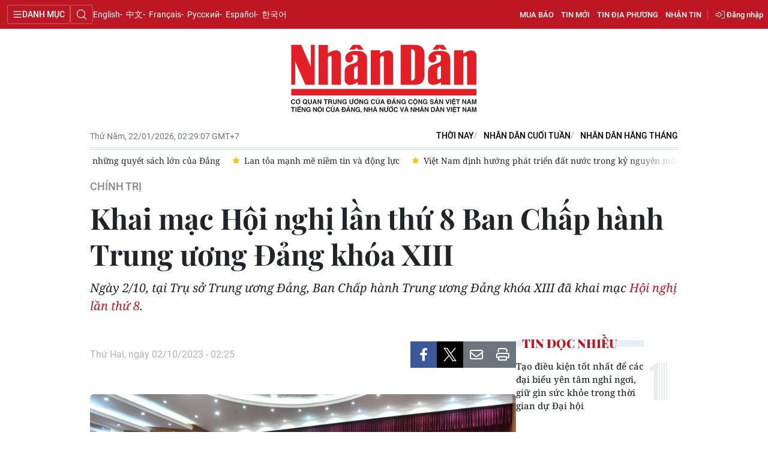

--- FILE ---
content_type: text/html;charset=utf-8
request_url: https://nhandan.vn/khai-mac-hoi-nghi-lan-thu-8-ban-chap-hanh-trung-uong-dang-khoa-xiii-post775492.html
body_size: 27543
content:
<!DOCTYPE html> <html lang="vi" class="nhandan"> <head> <title>Khai mạc Hội nghị lần thứ 8 Ban Chấp hành Trung ương Đảng khóa XIII | Báo Nhân Dân điện tử</title> <meta name="description" content="Ngày 2/10, tại Trụ sở Trung ương Đảng, Ban Chấp hành Trung ương Đảng khóa XIII đã khai mạc Hội nghị lần thứ 8."/> <meta name="keywords" content="Ban chấp hành trung ương đảng,khai mạc,Hội nghị lần thứ 8 Ban Chấp hành Trung ương Đảng khóa XIII"/> <meta name="news_keywords" content="Ban chấp hành trung ương đảng,khai mạc,Hội nghị lần thứ 8 Ban Chấp hành Trung ương Đảng khóa XIII"/> <meta http-equiv="Content-Type" content="text/html; charset=utf-8" /> <meta http-equiv="X-UA-Compatible" content="IE=edge"/> <meta http-equiv="refresh" content="1800" /> <meta name="revisit-after" content="1 days" /> <meta name="viewport" content="width=device-width, initial-scale=1"> <meta http-equiv="content-language" content="vi" /> <meta name="format-detection" content="telephone=no"/> <meta name="format-detection" content="address=no"/> <meta name="apple-mobile-web-app-capable" content="yes"> <meta name="apple-mobile-web-app-status-bar-style" content="black"> <meta name="apple-mobile-web-app-title" content="Báo Nhân Dân điện tử"/> <meta name="referrer" content="no-referrer-when-downgrade"/> <link rel="shortcut icon" href="https://cdn.nhandan.vn/assets/web/styles/img/favicon.ico" type="image/x-icon" /> <link rel="dns-prefetch" href="https://cdn.nhandan.vn"/> <link rel="dns-prefetch" href="//www.google-analytics.com" /> <link rel="dns-prefetch" href="//www.googletagmanager.com" /> <link rel="dns-prefetch" href="//stc.za.zaloapp.com" /> <link rel="dns-prefetch" href="//fonts.googleapis.com" /> <link rel="dns-prefetch" href="//pagead2.googlesyndication.com"/> <link rel="dns-prefetch" href="//tpc.googlesyndication.com"/> <link rel="dns-prefetch" href="//securepubads.g.doubleclick.net"/> <link rel="dns-prefetch" href="//accounts.google.com"/> <link rel="dns-prefetch" href="//adservice.google.com"/> <link rel="dns-prefetch" href="//adservice.google.com.vn"/> <link rel="dns-prefetch" href="//www.googletagservices.com"/> <link rel="dns-prefetch" href="//partner.googleadservices.com"/> <link rel="dns-prefetch" href="//tpc.googlesyndication.com"/> <link rel="dns-prefetch" href="//za.zdn.vn"/> <link rel="dns-prefetch" href="//sp.zalo.me"/> <link rel="dns-prefetch" href="//connect.facebook.net"/> <link rel="dns-prefetch" href="//www.facebook.com"/> <link rel="dns-prefetch" href="//graph.facebook.com"/> <link rel="dns-prefetch" href="//static.xx.fbcdn.net"/> <link rel="dns-prefetch" href="//staticxx.facebook.com"/> <link rel="preconnect" href="//www.googletagmanager.com" /> <link rel="preconnect" href="//www.google-analytics.com" /> <script> var cmsConfig = { domainDesktop: 'https://nhandan.vn', domainMobile: 'https://nhandan.vn', domainApi: 'https://api.nhandan.vn', domainStatic: 'https://cdn.nhandan.vn', domainLog: 'https://log.nhandan.vn', googleAnalytics: 'G-2KXX3JWTKT', siteId: 0, pageType: 1, objectId: 775492, adsZone: 1171, allowAds: true, adsLazy: true, appendRecommendations: true, antiAdblock: true, }; if (window.location.protocol !== 'https:' && window.location.hostname.indexOf('nhandan.vn') !== -1) { window.location = 'https://' + window.location.hostname + window.location.pathname + window.location.hash; } var USER_AGENT=window.navigator&&window.navigator.userAgent||"",IS_MOBILE=/Android|webOS|iPhone|iPod|BlackBerry|Windows Phone|IEMobile|Mobile Safari|Opera Mini/i.test(USER_AGENT);function setCookie(e,o,i){var n=new Date,i=(n.setTime(n.getTime()+24*i*60*60*1e3),"expires="+n.toUTCString());document.cookie=e+"="+o+"; "+i+";path=/;"}function getCookie(e){var o=document.cookie.indexOf(e+"="),i=o+e.length+1;return!o&&e!==document.cookie.substring(0,e.length)||-1===o?null:(-1===(e=document.cookie.indexOf(";",i))&&(e=document.cookie.length),unescape(document.cookie.substring(i,e)))}; </script> <script> if(USER_AGENT && USER_AGENT.indexOf("facebot") <= 0 && USER_AGENT.indexOf("facebookexternalhit") <= 0) { var query = ''; var hash = ''; if (window.location.search) query = window.location.search; if (window.location.hash) hash = window.location.hash; var canonicalUrl = 'https://nhandan.vn/khai-mac-hoi-nghi-lan-thu-8-ban-chap-hanh-trung-uong-dang-khoa-xiii-post775492.html' + query + hash; var curUrl = decodeURIComponent(window.location.href); if(!location.port && curUrl != canonicalUrl){ window.location.replace(canonicalUrl); } } </script> <meta name="author" content="Báo Nhân Dân điện tử" /> <meta name="copyright" content="Copyright © 2026 by Báo Nhân Dân điện tử" /> <meta name="RATING" content="GENERAL" /> <meta name="GENERATOR" content="Báo Nhân Dân điện tử" /> <meta content="Báo Nhân Dân điện tử" itemprop="sourceOrganization" name="source"/> <meta content="news" itemprop="genre" name="medium"/> <meta name="robots" content="noarchive, max-image-preview:large, index, follow" /> <meta name="GOOGLEBOT" content="noarchive, max-image-preview:large, index, follow" /> <link rel="canonical" href="https://nhandan.vn/khai-mac-hoi-nghi-lan-thu-8-ban-chap-hanh-trung-uong-dang-khoa-xiii-post775492.html" /> <meta property="og:site_name" content="Báo Nhân Dân điện tử"/> <meta property="og:rich_attachment" content="true"/> <meta property="og:type" content="article"/> <meta property="og:url" content="https://nhandan.vn/khai-mac-hoi-nghi-lan-thu-8-ban-chap-hanh-trung-uong-dang-khoa-xiii-post775492.html"/> <meta property="og:image" content="https://cdn.nhandan.vn/images/22f099ca8bc7ae81aa2a8d3416a84bf8622f23005e323872587e92b143950306c734187028f66267e1d051b35857311b89042829c3d165c08867d2c951b2ea9891d561cfe84da2cd9c765694c25efc35/image-6483441-3005.jpg.webp"/> <meta property="og:image:width" content="1200"/> <meta property="og:image:height" content="630"/> <meta property="og:title" content="Khai mạc Hội nghị lần thứ 8 Ban Chấp hành Trung ương Đảng khóa XIII"/> <meta property="og:description" content="Ngày 2/10, tại Trụ sở Trung ương Đảng, Ban Chấp hành Trung ương Đảng khóa XIII đã khai mạc Hội nghị lần thứ 8."/> <meta name="twitter:card" value="summary"/> <meta name="twitter:url" content="https://nhandan.vn/khai-mac-hoi-nghi-lan-thu-8-ban-chap-hanh-trung-uong-dang-khoa-xiii-post775492.html"/> <meta name="twitter:title" content="Khai mạc Hội nghị lần thứ 8 Ban Chấp hành Trung ương Đảng khóa XIII"/> <meta name="twitter:description" content="Ngày 2/10, tại Trụ sở Trung ương Đảng, Ban Chấp hành Trung ương Đảng khóa XIII đã khai mạc Hội nghị lần thứ 8."/> <meta name="twitter:image" content="https://cdn.nhandan.vn/images/22f099ca8bc7ae81aa2a8d3416a84bf8622f23005e323872587e92b143950306c734187028f66267e1d051b35857311b89042829c3d165c08867d2c951b2ea9891d561cfe84da2cd9c765694c25efc35/image-6483441-3005.jpg.webp"/> <meta name="twitter:site" content="@Báo Nhân Dân điện tử"/> <meta name="twitter:creator" content="@Báo Nhân Dân điện tử"/> <meta property="article:publisher" content="https://www.facebook.com/nhandandientutiengviet" /> <meta property="article:tag" content="Ban chấp hành trung ương đảng,khai mạc,Hội nghị lần thứ 8 Ban Chấp hành Trung ương Đảng khóa XIII"/> <meta property="article:section" content="Chính trị" /> <meta property="article:published_time" content="2023-10-02T09:25:56+0700"/> <meta property="article:modified_time" content="2023-10-02T12:43:20+0700"/> <script type="application/ld+json"> { "@context": "http://schema.org", "@type": "Organization", "name": "Báo Nhân Dân điện tử", "url": "https://nhandan.vn", "logo": "https://cdn.nhandan.vn/assets/web/styles/img/logo.png", "foundingDate": "1951", "founders": [ { "@type": "Person", "name": "Cơ quan Trung ương của Đảng Cộng sản Việt Nam, Tiếng nói của Đảng, Nhà nước và nhân dân Việt Nam" } ], "address": [ { "@type": "PostalAddress", "streetAddress": "71 Hàng Trống, Hà Nội", "addressLocality": "Hà Nội City", "addressRegion": "Northeast", "postalCode": "100000", "addressCountry": "VNM" } ], "contactPoint": [ { "@type": "ContactPoint", "telephone": "+84-243-825-4231", "contactType": "customer service" }, { "@type": "ContactPoint", "telephone": "+84-243-825-4232", "contactType": "customer service" } ], "sameAs": ["https://www.facebook.com/nhandandientutiengviet", "https://www.youtube.com/@radionhandan", "https://www.youtube.com/@baonhandanmedia"] } </script> <script type="application/ld+json"> { "@context" : "https://schema.org", "@type" : "WebSite", "name": "Báo Nhân Dân điện tử", "url": "https://nhandan.vn", "alternateName" : "Báo Nhân Dân, Cơ quan của Cơ quan Trung ương của Đảng Cộng sản Việt Nam, Tiếng nói của Đảng, Nhà nước và nhân dân Việt Nam", "potentialAction": { "@type": "SearchAction", "target": { "@type": "EntryPoint", "urlTemplate": "https://nhandan.vn/search/?q={search_term_string}" }, "query-input": "required name=search_term_string" } } </script> <script type="application/ld+json"> { "@context":"http://schema.org", "@type":"BreadcrumbList", "itemListElement":[ { "@type":"ListItem", "position":1, "item":{ "@id":"https://nhandan.vn/chinhtri/", "name":"Chính trị" } } ] } </script> <script type="application/ld+json"> { "@context": "http://schema.org", "@type": "NewsArticle", "mainEntityOfPage":{ "@type":"WebPage", "@id":"https://nhandan.vn/khai-mac-hoi-nghi-lan-thu-8-ban-chap-hanh-trung-uong-dang-khoa-xiii-post775492.html" }, "headline": "Khai mạc Hội nghị lần thứ 8 Ban Chấp hành Trung ương Đảng khóa XIII", "description": "Ngày 2/10, tại Trụ sở Trung ương Đảng, Ban Chấp hành Trung ương Đảng khóa XIII đã khai mạc Hội nghị lần thứ 8.", "image": { "@type": "ImageObject", "url": "https://cdn.nhandan.vn/images/22f099ca8bc7ae81aa2a8d3416a84bf8622f23005e323872587e92b143950306c734187028f66267e1d051b35857311b89042829c3d165c08867d2c951b2ea9891d561cfe84da2cd9c765694c25efc35/image-6483441-3005.jpg.webp", "width" : 1200, "height" : 675 }, "datePublished": "2023-10-02T09:25:56+0700", "dateModified": "2023-10-02T12:43:20+0700", "author": { "@type": "Person", "name": "Tin: VĂN BẮC; Ảnh: đăng khoa" }, "publisher": { "@type": "Organization", "name": "Báo Nhân Dân điện tử", "logo": { "@type": "ImageObject", "url": "https://cdn.nhandan.vn/assets/web/styles/img/logo.png" } } } </script> <link rel="preload" href="https://cdn.nhandan.vn/assets/web/styles/css/main.min-1.0.60.css" as="style"> <link rel="preload" href="https://cdn.nhandan.vn/assets/web/js/main.min-1.0.55.js" as="script"> <link rel="preload" href="https://cdn.nhandan.vn/assets/web/js/detail.min-1.0.24.js" as="script"> <link id="cms-style" rel="stylesheet" href="https://cdn.nhandan.vn/assets/web/styles/css/main.min-1.0.60.css"> <style>.live-zone .content>figure.video > .fluid_video_wrapper { max-width: 100%!important; width: auto!important;
}
.abf-homepage .one .story__heading{justify-content: center;}
.knowledge-focus{width:600px}
.rennab .sda_item { max-width: 100%;
}</style> <script type="text/javascript"> var _metaOgUrl = 'https://nhandan.vn/khai-mac-hoi-nghi-lan-thu-8-ban-chap-hanh-trung-uong-dang-khoa-xiii-post775492.html'; var page_title = document.title; var tracked_url = window.location.pathname + window.location.search + window.location.hash; var cate_path = 'chinhtri'; if (cate_path.length > 0) { tracked_url = "/" + cate_path + tracked_url; } </script> <script async="" src="https://www.googletagmanager.com/gtag/js?id=G-2KXX3JWTKT"></script> <script> window.dataLayer = window.dataLayer || []; function gtag(){dataLayer.push(arguments);} gtag('js', new Date()); gtag('config', 'G-2KXX3JWTKT', {page_path: tracked_url}); </script> <script>window.dataLayer = window.dataLayer || [];dataLayer.push({'pageCategory': '/chinhtri'});</script> <script> window.dataLayer = window.dataLayer || []; dataLayer.push({ 'event': 'Pageview', 'articleId': '775492', 'articleTitle': 'Khai mạc Hội nghị lần thứ 8 Ban Chấp hành Trung ương Đảng khóa XIII', 'articleCategory': 'Chính trị', 'articleAlowAds': true, 'articleAuthor': 'Tin: VĂN BẮC; Ảnh: đăng khoa', 'articleType': 'detail\-normal', 'articleTags': 'Ban chấp hành trung ương đảng,khai mạc,Hội nghị lần thứ 8 Ban Chấp hành Trung ương Đảng khóa XIII', 'articlePublishDate': '2023-10-02T09:25:56+0700', 'articleThumbnail': 'https://cdn.nhandan.vn/images/22f099ca8bc7ae81aa2a8d3416a84bf8622f23005e323872587e92b143950306c734187028f66267e1d051b35857311b89042829c3d165c08867d2c951b2ea9891d561cfe84da2cd9c765694c25efc35/image-6483441-3005.jpg.webp', 'articleShortUrl': 'https://nhandan.vn/khai-mac-hoi-nghi-lan-thu-8-ban-chap-hanh-trung-uong-dang-khoa-xiii-post775492.html', 'articleFullUrl': 'https://nhandan.vn/khai-mac-hoi-nghi-lan-thu-8-ban-chap-hanh-trung-uong-dang-khoa-xiii-post775492.html', }); </script> <script> window.dataLayer = window.dataLayer || []; dataLayer.push({'articleAuthor': 'Tin: VĂN BẮC; Ảnh: đăng khoa', 'articleAuthorID': '0'}); </script> <script type='text/javascript'> gtag('event', 'article_page',{ 'articleId': '775492', 'articleTitle': 'Khai mạc Hội nghị lần thứ 8 Ban Chấp hành Trung ương Đảng khóa XIII', 'articleCategory': 'Chính trị', 'articleAlowAds': true, 'articleAuthor': 'Tin: VĂN BẮC; Ảnh: đăng khoa', 'articleType': 'detail\-normal', 'articleTags': 'Ban chấp hành trung ương đảng,khai mạc,Hội nghị lần thứ 8 Ban Chấp hành Trung ương Đảng khóa XIII', 'articlePublishDate': '2023-10-02T09:25:56+0700', 'articleThumbnail': 'https://cdn.nhandan.vn/images/22f099ca8bc7ae81aa2a8d3416a84bf8622f23005e323872587e92b143950306c734187028f66267e1d051b35857311b89042829c3d165c08867d2c951b2ea9891d561cfe84da2cd9c765694c25efc35/image-6483441-3005.jpg.webp', 'articleShortUrl': 'https://nhandan.vn/khai-mac-hoi-nghi-lan-thu-8-ban-chap-hanh-trung-uong-dang-khoa-xiii-post775492.html', 'articleFullUrl': 'https://nhandan.vn/khai-mac-hoi-nghi-lan-thu-8-ban-chap-hanh-trung-uong-dang-khoa-xiii-post775492.html', }); </script> <script type="text/javascript"> (function() { var _sf_async_config = window._sf_async_config = (window._sf_async_config || {}); _sf_async_config.uid = 66981; _sf_async_config.domain = 'nhandan.vn'; _sf_async_config.flickerControl = false; _sf_async_config.useCanonical = true; _sf_async_config.useCanonicalDomain = true; _sf_async_config.sections = 'Chính trị'; _sf_async_config.authors = 'Tin: VĂN BẮC; Ảnh: đăng khoa'; function loadChartbeat() { var e = document.createElement('script'); var n = document.getElementsByTagName('script')[0]; e.type = 'text/javascript'; e.async = true; e.src = '//static.chartbeat.com/js/chartbeat.js';; n.parentNode.insertBefore(e, n); } loadChartbeat(); })(); </script> <script async src="//static.chartbeat.com/js/chartbeat_mab.js"></script> <script>window.setTimeout(function() {
var el = document.querySelector( '.site-footer .scroll a[href*="dangcongsan.vn"]'
); if (el) { el.innerHTML = 'Cổng thông tin điện tử <br />Đảng Cộng sản Việt Nam';
} }, 3000);</script> <script> var regionNames = ['Chuyên trang TP. Hà Nội']; </script> </head> <body class="detail-normal"> <div id="sdaWeb_SdaMasthead" class="rennab rennab-top" data-platform="1" data-position="Web_SdaMasthead" style="display:none"> </div> <header class="site-header"> <div class="topnav"> <p class="menu">Danh mục</p> <i class="ic-search"></i> <div class="search-form"> <input type="text" class="search txtsearch" placeholder="Tìm kiếm"> <i class="ic-search btn_search"></i> </div> <a class="logo" href="/" title="Báo Nhân Dân điện tử">Báo Nhân Dân điện tử</a> <div class="language"> <a class="en" href="https://en.nhandan.vn" title="English" target="_blank">English</a> <a class="cn" href="https://cn.nhandan.vn" title="中文" target="_blank">中文</a> <a class="fr" href="https://fr.nhandan.vn" title="Français" target="_blank">Français</a> <a class="ru" href="https://ru.nhandan.vn" title="Русский" target="_blank">Русский</a> <a class="es" href="https://es.nhandan.vn" title="Español" target="_blank">Español</a> <a class="kr" href="https://kr.nhandan.vn" title="한국어" target="_blank">한국어</a> </div> <div class="wrapper-link"> <div class="newspaper-order"> <h3 class="box-heading"> <i class="ic-news"></i> <span class="title">ĐẶT MUA CÁC ẤN PHẨM BÁO NHÂN DÂN</span> </h3> <div class="box-content"> <p>Chúng tôi xin thông báo để các cơ quan, đoàn thể, đơn vị, trường học và bạn đọc đặt mua các ấn phẩm Báo Nhân Dân theo thông tin sau:</p> <p class="phone"> Đường dây nóng: <a href="tel:+842439382413"> <i class="ic-phone"></i>(84) 24 393 82413 </a> </p> <p class="italic">Xin trân trọng cảm ơn!</p> </div> </div> <a href="/mua-bao.html" class="shopping-epaper" title="Mua báo">Mua báo</a> <a href="/tin-moi.html" class="news" title="Tin mới">Tin mới</a> <a href="/dia-phuong.html" class="local-news" title="Tin địa phương">Tin địa phương</a> <a href="#" class="receive-news" title="Nhận tin">Nhận tin</a> <div class="user" id="userprofile"></div> </div> </div> <div class="navigation"> <div class="wrapper"> <ul class="menu"> <li> <a class="active" href="https://nhandan.vn/chinhtri/" title="Chính trị">Chính trị</a> <i class="ic-right"></i> <ul class="sub-menu"> <li> <a href="https://nhandan.vn/xa-luan/" title="Xã luận">Xã luận</a> </li> <li> <a href="https://nhandan.vn/binh-luan-phe-phan/" title="Bình luận - Phê phán">Bình luận - Phê phán</a> </li> <li> <a href="https://nhandan.vn/xay-dung-dang/" title="Xây dựng Đảng">Xây dựng Đảng</a> </li> </ul> </li> <li> <a class="" href="https://nhandan.vn/kinhte/" title="Kinh tế">Kinh tế</a> <i class="ic-right"></i> <ul class="sub-menu"> <li> <a href="https://nhandan.vn/chungkhoan/" title="Tài chính – Chứng khoán">Tài chính – Chứng khoán</a> </li> <li> <a href="https://nhandan.vn/thong-tin-hang-hoa/" title="Thông tin hàng hóa">Thông tin hàng hóa</a> </li> </ul> </li> <li> <a class="" href="https://nhandan.vn/vanhoa/" title="Văn hóa">Văn hóa</a> </li> <li> <a class="" href="https://nhandan.vn/xahoi/" title="Xã hội">Xã hội</a> <i class="ic-right"></i> <ul class="sub-menu"> <li> <a href="https://nhandan.vn/bhxh-va-cuoc-song/" title="BHXH và cuộc sống">BHXH và cuộc sống</a> </li> <li> <a href="https://nhandan.vn/nguoi-tot-viec-tot/" title="Người tốt việc tốt">Người tốt việc tốt</a> </li> </ul> </li> <li> <a class="" href="https://nhandan.vn/phapluat/" title="Pháp luật">Pháp luật</a> </li> <li> <a class="" href="https://nhandan.vn/du-lich/" title="Du lịch">Du lịch</a> </li> <li> <a class="" href="https://nhandan.vn/thegioi/" title="Thế giới">Thế giới</a> <i class="ic-right"></i> <ul class="sub-menu"> <li> <a href="https://nhandan.vn/binh-luan-quoc-te/" title="Bình luận quốc tế">Bình luận quốc tế</a> </li> <li> <a href="https://nhandan.vn/asean/" title="ASEAN">ASEAN</a> </li> <li> <a href="https://nhandan.vn/chau-phi/" title="Châu Phi">Châu Phi</a> </li> <li> <a href="https://nhandan.vn/chau-my/" title="Châu Mỹ">Châu Mỹ</a> </li> <li> <a href="https://nhandan.vn/chau-au/" title="Châu Âu">Châu Âu</a> </li> <li> <a href="https://nhandan.vn/trung-dong/" title="Trung Đông">Trung Đông</a> </li> <li> <a href="https://nhandan.vn/chau-a-tbd/" title="Châu Á-TBD">Châu Á-TBD</a> </li> </ul> </li> <li> <a class="" href="https://nhandan.vn/thethao/" title="Thể thao">Thể thao</a> </li> <li> <a class="" href="https://nhandan.vn/giaoduc/" title="Giáo dục">Giáo dục</a> </li> <li> <a class="" href="https://nhandan.vn/y-te/" title="Y tế">Y tế</a> <i class="ic-right"></i> <ul class="sub-menu"> <li> <a href="https://nhandan.vn/goc-tu-van/" title="Góc tư vấn">Góc tư vấn</a> </li> </ul> </li> <li> <a class="" href="https://nhandan.vn/khoahoc-congnghe/" title="Khoa học - Công nghệ">Khoa học - Công nghệ</a> <i class="ic-right"></i> <ul class="sub-menu"> <li> <a href="https://nhandan.vn/phong-chong-toi-pham-cong-nghe-cao-2025/" title="Phòng, chống tội phạm công nghệ cao">Phòng, chống tội phạm công nghệ cao</a> </li> </ul> </li> <li> <a class="" href="https://nhandan.vn/moi-truong/" title="Môi trường">Môi trường</a> </li> <li> <a class="" href="https://nhandan.vn/bandoc/" title="Bạn đọc">Bạn đọc</a> <i class="ic-right"></i> <ul class="sub-menu"> <li> <a href="https://nhandan.vn/duong-day-nong/" title="Đường dây nóng">Đường dây nóng</a> </li> <li> <a href="https://nhandan.vn/dieu-tra-qua-thu-ban-doc/" title="Điều tra qua thư bạn đọc">Điều tra qua thư bạn đọc</a> </li> </ul> </li> <li> <a class="" href="https://nhandan.vn/factcheck/" title="Kiểm chứng thông tin">Kiểm chứng thông tin</a> </li> <li> <a class="" href="https://nhandan.vn/tri-thuc-chuyen-sau.html" title="Tri thức chuyên sâu" target="_blank">Tri thức chuyên sâu</a> </li> <li> <a class="" href="https://nhandan.vn/54-dan-toc/" title="54 dân tộc Việt Nam">54 dân tộc Việt Nam</a> </li> <li> <a class="" href="https://nhandan.vn/ocop/" title="Chương trình OCOP - Mỗi xã một sản phẩm">Chương trình OCOP - Mỗi xã một sản phẩm</a> </li> <li class="decor"> <a href="https://radio.nhandan.vn/" title="Radio" target="_blank">Radio</a> </li> <li> <a href="javascript:void(0);" title="Media center">Media center</a> <ul class="sub-menu show"> <li> <a class="" href="https://nhandan.vn/e-magazine/" title="E-Magazine">E-Magazine</a> </li> <li> <a class="" href="https://nhandan.vn/multimedia/" title="Video">Video</a> <i class="ic-right"></i> <ul class="sub-menu"> <li> <a href="https://nhandan.vn/video-chinh-tri/" title="Media Chính trị">Media Chính trị</a> </li> <li> <a href="https://nhandan.vn/video-kinh-te/" title="Media Kinh tế">Media Kinh tế</a> </li> <li> <a href="https://nhandan.vn/video-van-hoa/" title="Media Văn hóa">Media Văn hóa</a> </li> <li> <a href="https://nhandan.vn/video-xa-hoi/" title="Media Xã hội">Media Xã hội</a> </li> <li> <a href="https://nhandan.vn/video-phap-luat/" title="Media Pháp luật">Media Pháp luật</a> </li> <li> <a href="https://nhandan.vn/video-du-lich/" title="Media Du lịch">Media Du lịch</a> </li> <li> <a href="https://nhandan.vn/video-the-gioi/" title="Media Thế giới">Media Thế giới</a> </li> <li> <a href="https://nhandan.vn/video-the-thao/" title="Media Thể thao">Media Thể thao</a> </li> <li> <a href="https://nhandan.vn/video-giao-duc/" title="Media Giáo dục">Media Giáo dục</a> </li> <li> <a href="https://nhandan.vn/video-y-te/" title="Media Y tế">Media Y tế</a> </li> <li> <a href="https://nhandan.vn/video-khcn/" title="Media Khoa học - Công nghệ">Media Khoa học - Công nghệ</a> </li> <li> <a href="https://nhandan.vn/video-moi-truong/" title="Media Môi trường">Media Môi trường</a> </li> </ul> </li> <li> <a class="" href="https://nhandan.vn/photo/" title="Ảnh">Ảnh</a> </li> <li> <a class="" href="https://nhandan.vn/giaoduc-infographic/" title="Infographic">Infographic</a> </li> </ul> </li> <li class="decor"><a href="/tin-moi.html" title="Tin mới">Tin mới</a></li> <li> <a href="/dia-phuong.html" title="Tin địa phương">Tin địa phương</a> <ul class="sub-menu show"> <li><a class="" href="https://nhandan.vn/trung-du-va-mien-nui-bac-bo/" title="Trung du và miền núi Bắc Bộ">Trung du và miền núi Bắc Bộ</a></li> <li><a class="" href="https://nhandan.vn/dong-bang-song-hong/" title="Đồng bằng sông Hồng">Đồng bằng sông Hồng</a></li> <li><a class="" href="https://nhandan.vn/trang-bac-trung-bo-va-duyen-hai-trung-bo/" title="Bắc Trung Bộ và duyên hải Trung Bộ">Bắc Trung Bộ và duyên hải Trung Bộ</a></li> <li><a class="" href="https://nhandan.vn/trang-tay-nguyen/" title="Tây Nguyên">Tây Nguyên</a></li> <li><a class="" href="https://nhandan.vn/trang-dong-nam-bo/" title="Đông Nam Bộ">Đông Nam Bộ</a></li> <li><a class="" href="https://nhandan.vn/trang-dong-bang-song-cuu-long/" title="Đồng bằng sông Cửu Long">Đồng bằng sông Cửu Long</a></li> <li><a class="" href="https://nhandan.vn/hanoi/" title="Chuyên trang Hà Nội">Chuyên trang Hà Nội</a></li> <li><a class="" href="https://nhandan.vn/tphcm/" title="Chuyên trang TP. Hồ Chí Minh">Chuyên trang TP. Hồ Chí Minh</a></li> </ul> </li> <li><a href="/chu-de.html" title="Chuyên đề">Chuyên đề</a></li> <li class="decor"><a href="/gioi-thieu.html" title="Về báo Nhân Dân">Về báo Nhân Dân</a></li> <li><a href="/baothoinay/" title="Thời nay">Thời nay</a></li> <li><a href="/cuoituan/" title="NHÂN DÂN CUỐI TUẦN">NHÂN DÂN CUỐI TUẦN</a></li> <li><a href="/hangthang/" title="Nhân Dân hằng tháng">Nhân Dân hằng tháng</a></li> <li><a href="/mua-bao.html" title="Mua báo">Mua báo</a></li> <li><a href="/doc-bao/" title="Đọc báo in">Đọc báo in</a></li> </ul> </div> </div> <a class="nhandan-logo" href="/" title="Báo Nhân Dân điện tử">Báo Nhân Dân điện tử</a> <div class="container feature"> <time class="time" id="today"></time> <div class="list"> <a href="/baothoinay/" title="Thời nay" target="_blank">Thời nay</a> <a href="/cuoituan/" title="NHÂN DÂN CUỐI TUẦN" target="_blank">NHÂN DÂN CUỐI TUẦN</a> <a href="/hangthang/" title="Nhân Dân hằng tháng" target="_blank">Nhân Dân hằng tháng</a> </div> <div id="sdaWeb_SdaBeforeBreakingNews" class="rennab " data-platform="1" data-position="Web_SdaBeforeBreakingNews" style="display:none"> </div> <div class="news swiper"> <div class="swiper-wrapper"> <a href="https://nhandan.vn/khanh-hoa-se-phat-trien-nhanh-ben-vung-de-gop-phan-dua-dat-nuoc-vung-buoc-tien-vao-ky-nguyen-moi-post937798.html" class="swiper-slide text cms-link" title="Khánh Hòa sẽ phát triển nhanh, bền vững để góp phần đưa đất nước vững bước tiến vào kỷ nguyên mới">Khánh Hòa sẽ phát triển nhanh, bền vững để góp phần đưa đất nước vững bước tiến vào kỷ nguyên mới</a> <a href="https://nhandan.vn/nhung-y-kien-tu-dai-hoi-post938375.html" class="swiper-slide text cms-link" title="Những ý kiến từ Đại hội">Những ý kiến từ Đại hội</a> <a href="https://nhandan.vn/nang-tam-tham-muu-chien-luoc-gop-phan-hoach-dinh-va-to-chuc-thuc-hien-thang-loi-nhung-quyet-sach-lon-cua-dang-post938352.html" class="swiper-slide text cms-link" title="Nâng tầm tham mưu chiến lược, góp phần hoạch định và tổ chức thực hiện thắng lợi những quyết sách lớn của Đảng">Nâng tầm tham mưu chiến lược, góp phần hoạch định và tổ chức thực hiện thắng lợi những quyết sách lớn của Đảng</a> <a href="https://nhandan.vn/lan-toa-manh-me-niem-tin-va-dong-luc-post938372.html" class="swiper-slide text cms-link" title="Lan tỏa mạnh mẽ niềm tin và động lực">Lan tỏa mạnh mẽ niềm tin và động lực</a> <a href="https://nhandan.vn/viet-nam-dinh-huong-phat-trien-dat-nuoc-trong-ky-nguyen-moi-post938368.html" class="swiper-slide text cms-link" title="Việt Nam định hướng phát triển đất nước trong kỷ nguyên mới">Việt Nam định hướng phát triển đất nước trong kỷ nguyên mới</a> </div> </div> </div> </header> <div class="site-body"> <div id="sdaWeb_SdaBackground" class="rennab " data-platform="1" data-position="Web_SdaBackground" style="display:none"> </div> <div class="container"> <div id="sdaWeb_SdaTop" class="rennab " data-platform="1" data-position="Web_SdaTop" style="display:none"> </div> <div class="article"> <div class="breadcrumb breadcrumb-detail"> <h2 class="main"> <a href="https://nhandan.vn/chinhtri/" title="Chính trị" class="active">Chính trị</a> </h2> </div> <div class="article__header"> <h1 class="article__title cms-title "> Khai mạc Hội nghị lần thứ 8 Ban Chấp hành Trung ương Đảng khóa XIII </h1> <div class="article__sapo cms-desc"> Ngày 2/10, tại Trụ sở Trung ương Đảng, Ban Chấp hành Trung ương Đảng khóa XIII đã khai mạc <a href="https://nhandan.vn/anh-khai-mac-hoi-nghi-lan-thu-8-ban-chap-hanh-trung-uong-dang-khoa-xiii-post775500.html#775500|zone-highlight-1171|0" target="_blank">Hội nghị lần thứ 8</a>. </div> <div id="sdaWeb_SdaArticleAfterSapo" class="rennab " data-platform="1" data-position="Web_SdaArticleAfterSapo" style="display:none"> </div> </div> <div class="col"> <div class="main-col content-col"> <div class="article__meta"> <time class="time" datetime="2023-10-02T09:25:56+0700" data-time="1696213556" data-friendly="false" data-format="full">Thứ Hai, ngày 02/10/2023 - 09:25</time> <meta class="cms-date" itemprop="datePublished" content="2023-10-02T09:25:56+0700"> <div class="features article__social"> <a href="javascript:void(0);" class="item fb" data-href="https://nhandan.vn/khai-mac-hoi-nghi-lan-thu-8-ban-chap-hanh-trung-uong-dang-khoa-xiii-post775492.html" data-rel="facebook" title="Facebook"><i class="ic-facebook"></i></a> <a href="javascript:void(0);" class="item twitter" data-href="https://nhandan.vn/khai-mac-hoi-nghi-lan-thu-8-ban-chap-hanh-trung-uong-dang-khoa-xiii-post775492.html" data-rel="twitter" title="Twitter"><i class="ic-twitter"></i></a> <a href="javascript:void(0);" class="bookmark sendbookmark hidden" onclick="ME.sendBookmark(this, 775492);" data-id="775492" title="Lưu tin"><i class="ic-bookmark"></i></a> <a href="javascript:void(0);" class="mail sendmail" data-href="https://nhandan.vn/khai-mac-hoi-nghi-lan-thu-8-ban-chap-hanh-trung-uong-dang-khoa-xiii-post775492.html" title="Gửi mail"><i class="ic-email"></i></a> <a href="javascript:void(0);" class="print sendprint" title="Print" data-href="/print.html?id=775492"> <i class="ic-print"></i></a> </div> </div> <figure class="article__avatar "> <img class="cms-photo" src="https://cdn.nhandan.vn/images/d2f610ef77fbe685ee644da24792e5be9683803af4cc789936baaabad44a2cbdefaf3e384084e611cc7bd8b3218065c71d5cc5487a3d884df03192904a9834c4/image-6483441-3005.jpg" alt="Tổng Bí thư Nguyễn Phú Trọng phát biểu khai mạc hội nghị. (Ảnh: ĐĂNG KHOA) " cms-photo-caption="Tổng Bí thư Nguyễn Phú Trọng phát biểu khai mạc hội nghị. (Ảnh: ĐĂNG KHOA) "/> <figcaption>Tổng Bí thư Nguyễn Phú Trọng phát biểu khai mạc hội nghị. (Ảnh: ĐĂNG KHOA) </figcaption> </figure> <div id="sdaWeb_SdaArticleAfterAvatar" class="rennab " data-platform="1" data-position="Web_SdaArticleAfterAvatar" style="display:none"> </div> <div class="article__body zce-content-body cms-body" itemprop="articleBody"> <style>.t1 { text-align: center; } .t2 { text-align: left; background-color: initial; }</style>
<p>Đồng chí Tổng Bí thư Nguyễn Phú Trọng chủ trì và phát biểu khai mạc Hội nghị.</p>
<p>Đồng chí Võ Văn Thưởng, Ủy viên Bộ Chính trị, Chủ tịch nước thay mặt Bộ Chính trị, điều hành phiên khai mạc. Đồng chí Trương Thị Mai, Ủy viên Bộ Chính trị, Thường trực Ban Bí thư, Trưởng Ban Tổ chức Trung ương báo cáo nội dung, chương trình Hội nghị.</p>
<p>Hội nghị lần này sẽ bàn và cho ý kiến kết luận nhiều vấn đề quan trọng. Đó là tình hình kinh tế-xã hội, ngân sách Nhà nước năm 2023, kế hoạch năm 2024; Kế hoạch tài chính-ngân sách Nhà nước 3 năm 2024-2026 và lộ trình thực hiện chế độ tiền lương mới; Tổng kết 10 năm thực hiện Nghị quyết Trung ương 5 khóa XI về một số vấn đề chính sách xã hội giai đoạn 2012-2020; Tổng kết 20 năm thực hiện Nghị quyết Trung ương 7 khóa IX về phát huy sức mạnh đại đoàn kết toàn dân tộc vì dân giàu, nước mạnh, xã hội công bằng, dân chủ, văn minh; Tổng kết 15 năm thực hiện Nghị quyết Trung ương 7 khóa X về xây dựng đội ngũ trí thức trong thời kỳ đẩy mạnh công nghiệp hóa, hiện đại hóa đất nước; Tổng kết 10 năm thực hiện Nghị quyết Trung ương 8 khóa XI về Chiến lược bảo vệ Tổ quốc trong tình hình mới; Quy hoạch Ban Chấp hành Trung ương Đảng khóa XIV; và một số vấn đề quan trọng khác.</p>
<table> <tbody> <tr> <td class="t1"><img src="[data-uri]" data-image-id="206132" data-width="1920" data-height="1200" class="lazyload cms-photo" data-large-src="https://cdn.nhandan.vn/images/5ea961e6f88883e1c137f7b1f78753bb40ce573b124eca74db163fa3155a216245c882b3c78df411b484b07f2ccdeecd0abb3c8eb64f224363d698e4fffa049a/anh-4-bnd-1990-6465.jpg" data-src="https://cdn.nhandan.vn/images/0b1914d801708ebdb533007986935abdab2ab85640b433fd2dc6d85b41220cc40cdd46ee2723290a97952fa99b9c4a7819533de488cd42d1f75c861688d90fdc/anh-4-bnd-1990-6465.jpg" alt="Tổng Bí thư Nguyễn Phú Trọng phát biểu khai mạc hội nghị. (Ảnh: ĐĂNG KHOA)" title="Tổng Bí thư Nguyễn Phú Trọng phát biểu khai mạc hội nghị. (Ảnh: ĐĂNG KHOA)" width="770" height="481"></td> </tr> <tr> <td> <p class="t1"><em>Tổng Bí thư Nguyễn Phú Trọng phát biểu khai mạc hội nghị. </em><span class="t2">(Ảnh: ĐĂNG KHOA)</span></p></td> </tr> </tbody>
</table>
<p>Phát biểu khai mạc, Tổng Bí thư Nguyễn Phú Trọng nhấn mạnh, Hội nghị Trung ương lần này xem xét, quyết định nhiều vấn đề trọng đại, phức tạp, nhạy cảm, có ý nghĩa rất quan trọng đối với việc hoàn thành nhiệm vụ chính trị của Ban Chấp hành Trung ương khóa XIII từ nay đến hết nhiệm kỳ.</p>
<p>Đồng chí đề nghị Trung ương và các đồng chí tham dự Hội nghị phát huy trí tuệ, nêu cao tinh thần trách nhiệm, tập trung nghiên cứu, thảo luận kỹ lưỡng, cho ý kiến để hoàn thiện các báo cáo, đề án và xem xét, quyết định vào cuối kỳ họp.</p>
<p><em>Về kinh tế-xã hội, ngân sách Nhà nước năm 2023-2024,</em> Tổng Bí thư đề nghị Trung ương tập trung thảo luận, phân tích sâu những đặc điểm nổi bật của năm 2023, làm rõ những kết quả đã đạt được; những hạn chế, yếu kém, khó khăn, vướng mắc phải giải quyết, những thách thức phải tiếp tục vượt qua; chỉ ra nguyên nhân khách quan, chủ quan và bài học kinh nghiệm.</p>
<p>Đồng thời, Trung ương tập trung dự báo khả năng, tình huống sắp tới, trước hết là từ nay đến cuối năm 2023 và năm 2024 với tinh thần thật sự khách quan, toàn diện.</p>
<div class="sda_middle"> <div id="sdaWeb_SdaArticleMiddle" class="rennab fyi" data-platform="1" data-position="Web_SdaArticleMiddle"> </div>
</div>
<p>Trung ương cần chú ý những khó khăn, hạn chế đã và sẽ phải đối mặt, từ đó, xác định rõ ràng, đúng đắn những quan điểm phát triển, tư tưởng chỉ đạo, mục tiêu tổng quát, một số chỉ tiêu cơ bản, quan trọng và những nhiệm vụ, giải pháp chủ yếu của những tháng còn lại của năm 2023 và cho năm 2024; trong đó có sự cần thiết, đúng đắn của việc thực hiện chế độ tiền lương mới từ ngày 1/7/2024.</p>
<p><em>Về 10 năm thực hiện Nghị quyết Trung ương 5 khóa XI về một số vấn đề chính sách xã hội</em>, Tổng Bí thư nêu rõ các chính sách xã hội không ngừng được hoàn thiện, từng bước nâng cao chất lượng, mức hỗ trợ và mở rộng diện bao phủ theo hướng công bằng, tiến bộ, tiếp cận các chuẩn mực quốc tế, cơ bản bảo đảm an sinh của người dân theo quy định của Hiến pháp.</p>
<p>Tuy nhiên, chính sách xã hội và quản lý phát triển xã hội vẫn còn bộc lộ không ít những hạn chế, yếu kém, và nhìn chung chưa đáp ứng tốt yêu cầu phát triển nhanh và bền vững.</p>
<table> <tbody> <tr> <td><img src="[data-uri]" data-image-id="206139" data-width="1920" data-height="1080" class="lazyload cms-photo" data-large-src="https://cdn.nhandan.vn/images/5ea961e6f88883e1c137f7b1f78753bb40ce573b124eca74db163fa3155a21620fdc2955442fec5a3f207d8af2da8d7ff9ef07e126019a1d19025e9d6e0b2a70/anh-2-bnd-1850-9911.jpg" data-src="https://cdn.nhandan.vn/images/0b1914d801708ebdb533007986935abdab2ab85640b433fd2dc6d85b41220cc4808eec7c7bf17a10c30d66f1b1aed3df8834a95675c3ebc6038a063eb92c3c58/anh-2-bnd-1850-9911.jpg" alt="Ủy viên Bộ Chính trị, Chủ tịch nước Võ Văn Thưởng điều hành Phiên khai mạc hội nghị. (Ảnh: ĐĂNG KHOA)" title="Ủy viên Bộ Chính trị, Chủ tịch nước Võ Văn Thưởng điều hành Phiên khai mạc hội nghị. (Ảnh: ĐĂNG KHOA)" width="770" height="433"></td> </tr> <tr> <td> <p class="t1"><em>Ủy viên Bộ Chính trị, Chủ tịch nước Võ Văn Thưởng điều hành Phiên khai mạc hội nghị. </em><span class="t2">(Ảnh: ĐĂNG KHOA)</span></p></td> </tr> </tbody>
</table>
<p>Để thực hiện được mục tiêu, yêu cầu, nhiệm vụ do <a href="https://nhandan.vn/thong-bao-hoi-nghi-giua-nhiem-ky-ban-chap-hanh-trung-uong-dang-khoa-xiii-post753173.html" target="_blank" class="cms-relate">Đại hội XIII của Đảng đề ra</a>, Trung ương cần tập trung thảo luận làm rõ, tạo sự thống nhất cao về nhận định, đánh giá tình hình, nguyên nhân và bài học kinh nghiệm; sự cần thiết, đúng đắn của việc ban hành Nghị quyết mới của Trung ương về vấn đề đặc biệt quan trọng này. Từ đó, phân tích, dự báo một cách có cơ sở khoa học về bối cảnh tình hình mới, yêu cầu, nhiệm vụ mới; xác định rõ quan điểm, tư tưởng chỉ đạo, mục tiêu, nhiệm vụ và giải pháp chủ yếu nhằm tiếp tục đổi mới, nâng cao chất lượng, hiệu quả các chính sách xã hội đáp ứng ngày càng tốt hơn yêu cầu, nguyện vọng chính đáng của nhân dân trong thời kỳ mới.</p>
<blockquote class="quote cms-quote"> <p>Bối cảnh tình hình mới đòi hỏi chúng ta phải quan tâm xây dựng, phát triển và phát huy mạnh mẽ hơn nữa vai trò, vị trí và sự đóng góp của đội ngũ trí thức nước nhà - <em>Nguyên khí của quốc gia, </em>đáp ứng yêu cầu chủ động, tích cực tham gia Cuộc cách mạng công nghiệp lần thứ tư, tiếp tục đẩy mạnh sự nghiệp đổi mới, công nghiệp hóa, hiện đại hóa đất nước.</p> <p><strong>Tổng Bí thư Nguyễn Phú Trọng</strong></p>
</blockquote>
<p><em>Về tổng kết 20 năm thực hiện Nghị quyết Trung ương 7, khóa IX về phát huy sức mạnh đại đoàn kết toàn dân tộ</em>c, Tổng Bí thư gợi mở một số vấn đề mong Hội nghị chú ý phân tích, làm rõ, tạo sự thống nhất cao về bối cảnh tình hình mới, yêu cầu, nhiệm vụ mới, sự phát triển và thay đổi về nhu cầu, lợi ích của các giai tầng xã hội hiện nay; những kết quả, thành tựu chủ yếu cần tiếp tục được phát huy; những hạn chế, khuyết điểm cần sớm được khắc phục, nguyên nhân và bài học kinh nghiệm được rút ra, và chủ trương, chính sách tiếp tục phát huy mạnh mẽ hơn nữa truyền thống đại đoàn kết toàn dân tộc. Từ đó, cho ý kiến về sự cần thiết, đúng đắn của việc ban hành Nghị quyết mới và những nội dung chủ yếu của dự thảo Nghị quyết về "Tiếp tục phát huy truyền thống đại đoàn kết toàn dân tộc, xây dựng đất nước ta ngày càng giàu mạnh, phồn vinh, văn minh, hạnh phúc".</p>
<p><em>Về xây dựng đội ngũ trí thức đáp ứng yêu cầu của thời kỳ phát triển mớ</em>i, Tổng Bí thư cho rằng, thế giới ngày nay đã, đang và sẽ đứng trước nhiều thời cơ, thuận lợi và khó khăn, thách thức mới đan xen đối với sự phát triển nhanh và bền vững dưới tác động của Cuộc cách mạng công nghiệp lần thứ tư. Trí tuệ nhân tạo và một số thành tựu công nghệ mới có khả năng thay thế con người trên một số lĩnh vực, tạo ra khối lượng thông tin, tri thức khổng lồ và những hiệu ứng làm thay đổi cả về chính trị, kinh tế, văn hóa, xã hội, con người và lối sống<em>. </em></p>
<p>Bối cảnh tình hình mới đòi hỏi chúng ta phải quan tâm xây dựng, phát triển và phát huy mạnh mẽ hơn nữa vai trò, vị trí và sự đóng góp của đội ngũ trí thức nước nhà - <em>Nguyên khí của quốc gia, </em>đáp ứng yêu cầu chủ động, tích cực tham gia Cuộc cách mạng công nghiệp lần thứ tư, tiếp tục đẩy mạnh sự nghiệp đổi mới, công nghiệp hóa, hiện đại hóa đất nước.</p>
<div class="sda_middle"> <div id="sdaWeb_SdaArticleMiddle1" class="rennab fyi" data-platform="1" data-position="Web_SdaArticleMiddle1"> </div>
</div>
<p>Tổng Bí thư đề nghị Trung ương tập trung thảo luận, cho ý kiến đánh giá khách quan, toàn diện tình hình thực hiện Nghị quyết Trung ương 7 khóa X về xây dựng đội ngũ trí thức, chỉ ra những kết quả chủ yếu đã đạt được, những hạn chế, yếu kém và nguyên nhân, bài học kinh nghiệm; phân tích, dự báo bối cảnh tình hình mới; từ đó đề ra quan điểm, tư tưởng chỉ đạo và mục tiêu, nhiệm vụ, giải pháp chủ yếu tiếp tục đẩy mạnh xây dựng đội ngũ trí thức; chú ý kế thừa những nội dung còn nguyên giá trị của Nghị quyết Trung ương 7 khóa X, và bổ sung, phát triển những nội dung mới, phù hợp thời kỳ mới.</p>
<table> <tbody> <tr> <td><img src="[data-uri]" data-image-id="206134" data-width="1920" data-height="1200" class="lazyload cms-photo" data-large-src="https://cdn.nhandan.vn/images/5ea961e6f88883e1c137f7b1f78753bb40ce573b124eca74db163fa3155a2162681ecc0b93ffa257f1b08978b86e32fcc0d3910febedf31ae6237cfa1131c3fb/anh-10-bd4-5280.jpg" data-src="https://cdn.nhandan.vn/images/0b1914d801708ebdb533007986935abdab2ab85640b433fd2dc6d85b41220cc4210c642ddeb493e902721cdcf36433bbde63ecbfa8fb761638e8f6cf4aee8d5b/anh-10-bd4-5280.jpg" alt="Các đồng chí lãnh đạo Đảng, Nhà nước và các đại biểu tham dự hội nghị. (Ảnh: ĐĂNG KHOA)" title="Các đồng chí lãnh đạo Đảng, Nhà nước và các đại biểu tham dự hội nghị. (Ảnh: ĐĂNG KHOA)" width="770" height="481"></td> </tr> <tr> <td> <p class="t1"><em>Các đồng chí lãnh đạo Đảng, Nhà nước và các đại biểu tham dự hội nghị. </em><span class="t2">(Ảnh: ĐĂNG KHOA)</span></p></td> </tr> </tbody>
</table>
<p><em>Đối với việc t</em><em>ổng kết 10 năm thực hiện Nghị quyết Trung ương 8, khóa XI về Chiến lược bảo vệ Tổ quốc trong tình hình mới</em>, Tổng Bí thư nêu rõ, đây là việc làm hết sức cần thiết.</p>
<p>Hội nghị cần tập trung phân tích, đánh giá khách quan, toàn diện những kết quả đã đạt được, những hạn chế, yếu kém còn tồn tại và phân tích nguyên nhân, rút ra những bài học kinh nghiệm chủ yếu. Chỉ rõ những mục tiêu, quan điểm, phương châm, tư tưởng chỉ đạo và những nhiệm vụ, giải pháp nào đã được thực tế kiểm nghiệm là đúng đắn, cần tiếp tục kiên trì, nghiêm túc thực hiện.</p>
<p>Đồng thời, Hội nghị phân tích thật thấu đáo bối cảnh tình hình trong nước, quốc tế, thấy rõ những biến đổi sâu sắc, diễn biến phức tạp, khó lường và dự báo xu hướng phát triển trong thời gian tới để kịp thời bổ sung, phát triển một số quan điểm, tư tưởng chỉ đạo và điều chỉnh một số nhiệm vụ, giải pháp chủ yếu cho phù hợp với tình hình mới. Tập trung làm rõ những thuận lợi, cơ hội cần nắm bắt, những khó khăn, thách thức phải vượt qua để chủ động từ sớm, từ xa, trong mọi tình huống đều bảo vệ vững chắc độc lập, chủ quyền, thống nhất, toàn vẹn lãnh thổ của Tổ quốc; bảo vệ Đảng, Nhà nước, nhân dân và chế độ xã hội chủ nghĩa; bảo vệ lợi ích quốc gia, dân tộc; bảo vệ an ninh chính trị, trật tự, an toàn xã hội và nền văn hóa Việt Nam tiên tiến, đậm đà bản sắc dân tộc; giữ vững ổn định chính trị và môi trường hòa bình để phát triển đất nước theo định hướng xã hội chủ nghĩa. Từ đó, cho ý kiến góp ý hoàn thiện dự thảo Nghị quyết mới của Trung ương về Chiến lược bảo vệ Tổ quốc trong tình hình mới.</p>
<p><em>Về quy hoạch Ban Chấp hành Trung ương khóa XIV</em>, Tổng Bí thư nhấn mạnh xuất phát từ ý nghĩa, tầm quan trọng đặc biệt của công tác quy hoạch cán bộ cấp chiến lược, ngày 7/7/2023, căn cứ vào quy chế làm việc và Quy định số 50-QĐ/TW, ngày 27/12/2021 của Bộ Chính trị về công tác quy hoạch cán bộ, Bộ Chính trị đã ban hành Kế hoạch số 17-KH/TW về xây dựng quy hoạch Ban Chấp hành Trung ương Đảng, Bộ Chính trị, Ban Bí thư khóa XIV, nhiệm kỳ 2026-2031, trong đó xác định rõ các quan điểm, nguyên tắc; mục đích yêu cầu; tiêu chuẩn; số lượng và cơ cấu; đối tượng và độ tuổi; quy trình giới thiệu, phê duyệt quy hoạch và hồ sơ nhân sự; số lượng phát hiện, giới thiệu đưa vào quy hoạch...</p>
<p>Theo Tổng Bí thư, thời gian qua, trên cơ sở phát hiện, giới thiệu của các cấp ủy, tổ chức đảng trong toàn hệ thống chính trị, Ban Chỉ đạo xây dựng quy hoạch Ban Chấp hành Trung ương, Bộ Chính trị, Ban Bí thư khóa XIV, nhiệm kỳ 2026-2031 đã khẩn trương, nghiêm túc phối hợp các cơ quan chức năng ở Trung ương rà soát, thẩm định, báo cáo Bộ Chính trị xem xét, cho định hướng hoàn thiện thêm một bước dự kiến quy hoạch Ban Chấp hành Trung ương Đảng khóa XIV để trình Trung ương xem xét, cho ý kiến tại Hội nghị lần này.</p>
<table> <tbody> <tr> <td><img src="[data-uri]" data-image-id="206133" data-width="1920" data-height="1280" class="lazyload cms-photo" data-large-src="https://cdn.nhandan.vn/images/5ea961e6f88883e1c137f7b1f78753bb40ce573b124eca74db163fa3155a21620e56736c9267ebb84c66b03c78d2cc17abe8d640a80228f5f392be358e082005/anh-3-bnd-1877-1774.jpg" data-src="https://cdn.nhandan.vn/images/0b1914d801708ebdb533007986935abdab2ab85640b433fd2dc6d85b41220cc4e2a360027221089bfd0a1a232023902c20a6cff7a96fb7a89b67580983411d4f/anh-3-bnd-1877-1774.jpg" alt="Trung ương dành một phút tưởng niệm Ủy viên Trung ương Đảng, Phó Thủ tướng Chính phủ Lê Văn Thành; các nạn nhân thiệt mạng trong các đợt thiên tai, hỏa hoạn. (Ảnh: ĐĂNG KHOA)" title="Trung ương dành một phút tưởng niệm Ủy viên Trung ương Đảng, Phó Thủ tướng Chính phủ Lê Văn Thành; các nạn nhân thiệt mạng trong các đợt thiên tai, hỏa hoạn. (Ảnh: ĐĂNG KHOA)" width="770" height="513"></td> </tr> <tr> <td> <p class="t1"><em>Trung ương dành một phút tưởng niệm Ủy viên Trung ương Đảng, Phó Thủ tướng Chính phủ Lê Văn Thành; các nạn nhân thiệt mạng trong các đợt thiên tai, hỏa hoạn. </em><span class="t2">(Ảnh: ĐĂNG KHOA)</span></p></td> </tr> </tbody>
</table>
<p>Tổng Bí thư đề nghị các đồng chí Ủy viên Trung ương phát huy cao độ tinh thần trách nhiệm, thật sự khách quan, công tâm, thể hiện chính kiến của mình đối với Tờ trình và dự kiến Quy hoạch Ban Chấp hành Trung ương Đảng khóa XIV.</p>
<div class="sda_middle"> <div id="sdaWeb_SdaArticleMiddle2" class="rennab fyi" data-platform="1" data-position="Web_SdaArticleMiddle2"> </div>
</div>
<p>Phát biểu của Tổng Bí thư là những gợi mở quan trọng để Trung ương nghiên cứu tập trung thảo luận, xem xét và quyết định.</p>
<p>Trước giờ khai mạc, các đại biểu dự Hội nghị đã dành một phút tưởng niệm các nạn nhân thiệt mạng do thiên tai, hỏa hoạn gây ra và Phó Thủ tướng Chính phủ Lê Văn Thành.</p>
<p>Dự kiến Hội nghị làm việc đến ngày 8/10.</p> <div class="article__author"> <p class="name">Tin: VĂN BẮC; Ảnh: đăng khoa</p> </div> <div id="sdaWeb_SdaArticleAfterBody" class="rennab " data-platform="1" data-position="Web_SdaArticleAfterBody" style="display:none"> </div> </div> <div class="article-footer"> <div class="related-news"> <h3 class="box-heading"> <span class="title">Tin liên quan </span> </h3> <div class="box-content" data-source="related-news"> <article class="story"> <h2 class="story__heading" data-tracking="753173"> <a class=" cms-link" href="https://nhandan.vn/thong-bao-hoi-nghi-giua-nhiem-ky-ban-chap-hanh-trung-uong-dang-khoa-xiii-post753173.html" title="Thông báo Hội nghị giữa nhiệm kỳ Ban Chấp hành Trung ương Đảng khóa XIII"> Thông báo Hội nghị giữa nhiệm kỳ Ban Chấp hành Trung ương Đảng khóa XIII </a> </h2> </article> <article class="story"> <h2 class="story__heading" data-tracking="764716"> <a class=" cms-link" href="https://nhandan.vn/anh-hoi-nghi-giao-ban-cong-tac-6-thang-dau-nam-2023-voi-cac-dong-chi-bi-thu-tinh-uy-thanh-uy-truc-thuoc-trung-uong-post764716.html" title="[Ảnh] Hội nghị giao ban công tác 6 tháng đầu năm 2023 với các đồng chí Bí thư Tỉnh ủy, Thành ủy trực thuộc Trung ương"> [Ảnh] Hội nghị giao ban công tác 6 tháng đầu năm 2023 với các đồng chí Bí thư Tỉnh ủy, Thành ủy trực thuộc Trung ương </a> </h2> </article> <article class="story"> <h2 class="story__heading" data-tracking="766754"> <a class=" cms-link" href="https://nhandan.vn/quan-uy-trung-uong-to-chuc-hoi-nghi-can-bo-chu-chot-toan-quan-post766754.html" title="Quân ủy Trung ương tổ chức hội nghị cán bộ chủ chốt toàn quân"> Quân ủy Trung ương tổ chức hội nghị cán bộ chủ chốt toàn quân </a> </h2> </article> <article class="story"> <h2 class="story__heading" data-tracking="774881"> <a class=" cms-link" href="https://nhandan.vn/hoi-nghi-doan-chu-tich-uy-ban-trung-uong-mat-tran-to-quoc-viet-nam-lan-thu-18-post774881.html" title="Hội nghị Đoàn Chủ tịch Ủy ban Trung ương Mặt trận Tổ quốc Việt Nam lần thứ 18"> Hội nghị Đoàn Chủ tịch Ủy ban Trung ương Mặt trận Tổ quốc Việt Nam lần thứ 18 </a> </h2> </article> </div> </div> <div id="sdaWeb_SdaArticleAfterRelated" class="rennab " data-platform="1" data-position="Web_SdaArticleAfterRelated" style="display:none"> </div> <div class="article__tag"> <a class="link active" href="https://nhandan.vn/tu-khoa/BanChaphanhTrunguongDang-tag13379.html" title="Ban chấp hành trung ương đảng">Ban chấp hành trung ương đảng</a> <a class="link active" href="https://nhandan.vn/tu-khoa/Khaimac-tag10050.html" title="khai mạc">khai mạc</a> <a class="link " href="https://nhandan.vn/tu-khoa.html?q=Hội nghị lần thứ 8 Ban Chấp hành Trung ương Đảng khóa XIII" title="Hội nghị lần thứ 8 Ban Chấp hành Trung ương Đảng khóa XIII">Hội nghị lần thứ 8 Ban Chấp hành Trung ương Đảng khóa XIII</a> <a class="link" href="https://nhandan.vn/dia-phuong/chuyen-trang-tp-ha-noi/24.html" title="Chuyên trang TP. Hà Nội"><i class="ic-location"></i> Chuyên trang TP. Hà Nội</a> </div> <div id="sdaWeb_SdaArticleAfterTag" class="rennab " data-platform="1" data-position="Web_SdaArticleAfterTag" style="display:none"> </div> <div class="wrap-comment" id="comment775492" data-id="775492" data-type="20"></div> <div id="sdaWeb_SdaArticleAfterComment" class="rennab " data-platform="1" data-position="Web_SdaArticleAfterComment" style="display:none"> </div> </div> </div> <div class="sub-col sidebar-right"> <div id="sidebar-top-1"> <div class="trending fyi-position"> <h3 class="box-heading"> <span class="title">Tin đọc nhiều</span> </h3> <div class="box-content" data-source="mostread-news"> <article class="story"> <h2 class="story__heading" data-tracking="937887"> <a class=" cms-link" href="https://nhandan.vn/tao-dieu-kien-tot-nhat-de-cac-dai-bieu-yen-tam-nghi-ngoi-giu-gin-suc-khoe-trong-thoi-gian-du-dai-hoi-post937887.html" title="Tạo điều kiện tốt nhất để các đại biểu yên tâm nghỉ ngơi, giữ gìn sức khỏe trong thời gian dự Đại hội"> Tạo điều kiện tốt nhất để các đại biểu yên tâm nghỉ ngơi, giữ gìn sức khỏe trong thời gian dự Đại hội </a> </h2> </article> <article class="story"> <h2 class="story__heading" data-tracking="938319"> <a class=" cms-link" href="https://nhandan.vn/rut-ngan-thoi-gian-lam-viec-cua-dai-hoi-dai-bieu-toan-quoc-lan-thu-xiv-cua-dang-post938319.html" title="Rút ngắn thời gian làm việc của Đại hội đại biểu toàn quốc lần thứ XIV của Đảng"> Rút ngắn thời gian làm việc của Đại hội đại biểu toàn quốc lần thứ XIV của Đảng </a> </h2> </article> <article class="story"> <h2 class="story__heading" data-tracking="937704"> <a class=" cms-link" href="https://nhandan.vn/anh-phien-hop-tru-bi-dai-hoi-dai-bieu-toan-quoc-lan-thu-xiv-dang-cong-san-viet-nam-post937704.html" title="[Ảnh] Phiên họp trù bị Đại hội đại biểu toàn quốc lần thứ XIV Đảng Cộng sản Việt Nam"> [Ảnh] Phiên họp trù bị Đại hội đại biểu toàn quốc lần thứ XIV Đảng Cộng sản Việt Nam <i class="ic-photo"></i> </a> </h2> </article> <article class="story"> <h2 class="story__heading" data-tracking="938001"> <a class=" cms-link" href="https://nhandan.vn/special/bao-cao-ca-vankien-trinh-DHXIV/index.html" title="Báo cáo về các văn kiện trình Đại hội XIV của Đảng Cộng sản Việt Nam"> Báo cáo về các văn kiện trình Đại hội XIV của Đảng Cộng sản Việt Nam <i class="ic-emagazine"></i> </a> </h2> </article> <article class="story"> <h2 class="story__heading" data-tracking="937792"> <a class=" cms-link" href="https://nhandan.vn/phien-tru-bi-dai-hoi-dai-bieu-toan-quoc-lan-thu-xiv-cua-dang-post937792.html" title="Phiên trù bị Đại hội đại biểu toàn quốc lần thứ XIV của Đảng"> Phiên trù bị Đại hội đại biểu toàn quốc lần thứ XIV của Đảng </a> </h2> </article> </div> </div> <div class="tool-box fyi-position"> <div class="box-heading tabs-links"> <a data-link="tab1" href="javascript:void(0);" class="active">Thời tiết</a> <a data-link="tab2" href="javascript:void(0);">Tỷ giá</a> </div> <div class="box-content tabs-contents"> <div data-content="tab1" class="content active" id="weather-box"> </div> <div data-content="tab2" class="content" id="exchange-box"></div> </div>
</div> <div id="sdaWeb_SdaRight1" class="rennab " data-platform="1" data-position="Web_SdaRight1" style="display:none"> </div> <div id="sdaWeb_SdaRight2" class="rennab " data-platform="1" data-position="Web_SdaRight2" style="display:none"> </div> <div id="sdaWeb_SdaRight3" class="rennab " data-platform="1" data-position="Web_SdaRight3" style="display:none"> </div> </div><div id="sidebar-sticky-1"> <div id="sdaWeb_SdaRight4" class="rennab " data-platform="1" data-position="Web_SdaRight4" style="display:none"> </div> </div> </div> </div> </div> <div class="many-pack"> <h3 class="box-heading"> <a href="https://nhandan.vn/chinhtri/" title="Chính trị" class="title"> Có thể bạn quan tâm </a> </h3> <div class="box-content content-list" data-source="recommendation-1171"> <article class="story"> <figure class="story__thumb"> <a class="cms-link" href="https://nhandan.vn/khanh-hoa-se-phat-trien-nhanh-ben-vung-de-gop-phan-dua-dat-nuoc-vung-buoc-tien-vao-ky-nguyen-moi-post937798.html" title="Khánh Hòa sẽ phát triển nhanh, bền vững để góp phần đưa đất nước vững bước tiến vào kỷ nguyên mới"> <img class="lazyload" src="[data-uri]" data-src="https://cdn.nhandan.vn/images/e11cc0144b0968f6ca15cee65d92969d00b99876d9ac9eef02c081b2bdaceaf2161d71b93a3d7407a3028d9a31ff237f5c76cab81fcf5a749df63c850c1be50e358243a8e90dbd68043c07eedaed3715/ban-sao-cua-phuong-bai-1-1-1851.png.webp" alt="Khánh Hòa sẽ phát triển nhanh, bền vững để góp phần đưa đất nước vững bước tiến vào kỷ nguyên mới"> <noscript><img src="https://cdn.nhandan.vn/images/e11cc0144b0968f6ca15cee65d92969d00b99876d9ac9eef02c081b2bdaceaf2161d71b93a3d7407a3028d9a31ff237f5c76cab81fcf5a749df63c850c1be50e358243a8e90dbd68043c07eedaed3715/ban-sao-cua-phuong-bai-1-1-1851.png.webp" alt="Khánh Hòa sẽ phát triển nhanh, bền vững để góp phần đưa đất nước vững bước tiến vào kỷ nguyên mới" class="image-fallback"></noscript> </a> </figure> <h2 class="story__heading" data-tracking="937798"> <a class=" cms-link" href="https://nhandan.vn/khanh-hoa-se-phat-trien-nhanh-ben-vung-de-gop-phan-dua-dat-nuoc-vung-buoc-tien-vao-ky-nguyen-moi-post937798.html" title="Khánh Hòa sẽ phát triển nhanh, bền vững để góp phần đưa đất nước vững bước tiến vào kỷ nguyên mới"> Khánh Hòa sẽ phát triển nhanh, bền vững để góp phần đưa đất nước vững bước tiến vào kỷ nguyên mới </a> </h2> </article> <article class="story"> <figure class="story__thumb"> <a class="cms-link" href="https://nhandan.vn/nhung-y-kien-tu-dai-hoi-post938375.html" title="Những ý kiến từ Đại hội"> <img class="lazyload" src="[data-uri]" data-src="https://cdn.nhandan.vn/images/aefb60fa2e0040d9e6860d421bf18050e5269b311c61b4c55cc49aa6e2126d4fab3db4e3a6c7ff32b6394012c58190318e858d105565732fa2a179bf232e5e3e/n22-1-tr3.jpg.webp" data-srcset="https://cdn.nhandan.vn/images/aefb60fa2e0040d9e6860d421bf18050e5269b311c61b4c55cc49aa6e2126d4fab3db4e3a6c7ff32b6394012c58190318e858d105565732fa2a179bf232e5e3e/n22-1-tr3.jpg.webp 1x, https://cdn.nhandan.vn/images/c40bb5e2e6e1a4b50b551c282de9daac4cc46053283b83a00cd8a6b30d2740611262e36e8d84dee5b8d1804145066b1972c686e1a16ee7144b49136a67fb8078/n22-1-tr3.jpg.webp 2x" alt="Các đại biểu đến dự Đại hội Đảng toàn quốc lần thứ XIV. (Ảnh HẢI LINH)"> <noscript><img src="https://cdn.nhandan.vn/images/aefb60fa2e0040d9e6860d421bf18050e5269b311c61b4c55cc49aa6e2126d4fab3db4e3a6c7ff32b6394012c58190318e858d105565732fa2a179bf232e5e3e/n22-1-tr3.jpg.webp" srcset="https://cdn.nhandan.vn/images/aefb60fa2e0040d9e6860d421bf18050e5269b311c61b4c55cc49aa6e2126d4fab3db4e3a6c7ff32b6394012c58190318e858d105565732fa2a179bf232e5e3e/n22-1-tr3.jpg.webp 1x, https://cdn.nhandan.vn/images/c40bb5e2e6e1a4b50b551c282de9daac4cc46053283b83a00cd8a6b30d2740611262e36e8d84dee5b8d1804145066b1972c686e1a16ee7144b49136a67fb8078/n22-1-tr3.jpg.webp 2x" alt="Các đại biểu đến dự Đại hội Đảng toàn quốc lần thứ XIV. (Ảnh HẢI LINH)" class="image-fallback"></noscript> </a> </figure> <h2 class="story__heading" data-tracking="938375"> <a class=" cms-link" href="https://nhandan.vn/nhung-y-kien-tu-dai-hoi-post938375.html" title="Những ý kiến từ Đại hội"> Những ý kiến từ Đại hội </a> </h2> </article> <article class="story"> <figure class="story__thumb"> <a class="cms-link" href="https://nhandan.vn/nang-tam-tham-muu-chien-luoc-gop-phan-hoach-dinh-va-to-chuc-thuc-hien-thang-loi-nhung-quyet-sach-lon-cua-dang-post938352.html" title="Nâng tầm tham mưu chiến lược, góp phần hoạch định và tổ chức thực hiện thắng lợi những quyết sách lớn của Đảng"> <img class="lazyload" src="[data-uri]" data-src="https://cdn.nhandan.vn/images/10e55af6939c4a6e52463ab58c034bf6877970aed4aef52f849b97da7bbb3a8ebf1f805b39168a6ed10354afd04caff2d2cc3847504e4edf99368129afe5c159/cover-nghi-quyet-goc-3.jpg.webp" data-srcset="https://cdn.nhandan.vn/images/10e55af6939c4a6e52463ab58c034bf6877970aed4aef52f849b97da7bbb3a8ebf1f805b39168a6ed10354afd04caff2d2cc3847504e4edf99368129afe5c159/cover-nghi-quyet-goc-3.jpg.webp 1x, https://cdn.nhandan.vn/images/69dd2651b113fe8bdb849ea8894204832d30b8631600ea49f7f77f84766676f09a7edb1412691ea0ac844376e0649c33f3af43cc8aede554259e46a9e0087592b7ae13cda333b1a658a4aa09dbd85477/cover-nghi-quyet-goc-3.jpg.webp 2x" alt="Nâng tầm tham mưu chiến lược, góp phần hoạch định và tổ chức thực hiện thắng lợi những quyết sách lớn của Đảng"> <noscript><img src="https://cdn.nhandan.vn/images/10e55af6939c4a6e52463ab58c034bf6877970aed4aef52f849b97da7bbb3a8ebf1f805b39168a6ed10354afd04caff2d2cc3847504e4edf99368129afe5c159/cover-nghi-quyet-goc-3.jpg.webp" srcset="https://cdn.nhandan.vn/images/10e55af6939c4a6e52463ab58c034bf6877970aed4aef52f849b97da7bbb3a8ebf1f805b39168a6ed10354afd04caff2d2cc3847504e4edf99368129afe5c159/cover-nghi-quyet-goc-3.jpg.webp 1x, https://cdn.nhandan.vn/images/69dd2651b113fe8bdb849ea8894204832d30b8631600ea49f7f77f84766676f09a7edb1412691ea0ac844376e0649c33f3af43cc8aede554259e46a9e0087592b7ae13cda333b1a658a4aa09dbd85477/cover-nghi-quyet-goc-3.jpg.webp 2x" alt="Nâng tầm tham mưu chiến lược, góp phần hoạch định và tổ chức thực hiện thắng lợi những quyết sách lớn của Đảng" class="image-fallback"></noscript> </a> </figure> <h2 class="story__heading" data-tracking="938352"> <a class=" cms-link" href="https://nhandan.vn/nang-tam-tham-muu-chien-luoc-gop-phan-hoach-dinh-va-to-chuc-thuc-hien-thang-loi-nhung-quyet-sach-lon-cua-dang-post938352.html" title="Nâng tầm tham mưu chiến lược, góp phần hoạch định và tổ chức thực hiện thắng lợi những quyết sách lớn của Đảng"> Nâng tầm tham mưu chiến lược, góp phần hoạch định và tổ chức thực hiện thắng lợi những quyết sách lớn của Đảng </a> </h2> </article> <article class="story"> <figure class="story__thumb"> <a class="cms-link" href="https://nhandan.vn/lan-toa-manh-me-niem-tin-va-dong-luc-post938372.html" title="Lan tỏa mạnh mẽ niềm tin và động lực"> <img class="lazyload" src="[data-uri]" data-src="https://cdn.nhandan.vn/images/3d7c87b917616cfe5c6e4e523a760b07dd86aeee00fff2708399cbc99eb5de262c8fee872974178e07c42ccb087080481324f7bbe6bfbfa9b4abcfe4569f390740ba728f5ab92ca77d1340263f40661f4f3e6910eabc09ab1cc5f13a48412cdb/anh-man-hinh-2026-01-22-luc-054657.png.webp" data-srcset="https://cdn.nhandan.vn/images/3d7c87b917616cfe5c6e4e523a760b07dd86aeee00fff2708399cbc99eb5de262c8fee872974178e07c42ccb087080481324f7bbe6bfbfa9b4abcfe4569f390740ba728f5ab92ca77d1340263f40661f4f3e6910eabc09ab1cc5f13a48412cdb/anh-man-hinh-2026-01-22-luc-054657.png.webp 1x, https://cdn.nhandan.vn/images/0da8ec4badc9d7e16333f206cbedd6aee2ade0dc565c70ef978bfbb93106c1b4e63d8162654bfff11958e949c64b9e54ecceaab0e6128fbfed14c44625e01e7f18779449f1a29c1968412720e0a1ca783c7c4f229359aba580a4e2f637103b66/anh-man-hinh-2026-01-22-luc-054657.png.webp 2x" alt="Sản xuất sản phẩm đồ nhựa xuất khẩu tại nhà máy của Công ty cổ phần Nhựa Tân Phú. (Ảnh: ĐĂNG ANH)"> <noscript><img src="https://cdn.nhandan.vn/images/3d7c87b917616cfe5c6e4e523a760b07dd86aeee00fff2708399cbc99eb5de262c8fee872974178e07c42ccb087080481324f7bbe6bfbfa9b4abcfe4569f390740ba728f5ab92ca77d1340263f40661f4f3e6910eabc09ab1cc5f13a48412cdb/anh-man-hinh-2026-01-22-luc-054657.png.webp" srcset="https://cdn.nhandan.vn/images/3d7c87b917616cfe5c6e4e523a760b07dd86aeee00fff2708399cbc99eb5de262c8fee872974178e07c42ccb087080481324f7bbe6bfbfa9b4abcfe4569f390740ba728f5ab92ca77d1340263f40661f4f3e6910eabc09ab1cc5f13a48412cdb/anh-man-hinh-2026-01-22-luc-054657.png.webp 1x, https://cdn.nhandan.vn/images/0da8ec4badc9d7e16333f206cbedd6aee2ade0dc565c70ef978bfbb93106c1b4e63d8162654bfff11958e949c64b9e54ecceaab0e6128fbfed14c44625e01e7f18779449f1a29c1968412720e0a1ca783c7c4f229359aba580a4e2f637103b66/anh-man-hinh-2026-01-22-luc-054657.png.webp 2x" alt="Sản xuất sản phẩm đồ nhựa xuất khẩu tại nhà máy của Công ty cổ phần Nhựa Tân Phú. (Ảnh: ĐĂNG ANH)" class="image-fallback"></noscript> </a> </figure> <h2 class="story__heading" data-tracking="938372"> <a class=" cms-link" href="https://nhandan.vn/lan-toa-manh-me-niem-tin-va-dong-luc-post938372.html" title="Lan tỏa mạnh mẽ niềm tin và động lực"> Lan tỏa mạnh mẽ niềm tin và động lực </a> </h2> </article> <article class="story"> <figure class="story__thumb"> <a class="cms-link" href="https://nhandan.vn/viet-nam-dinh-huong-phat-trien-dat-nuoc-trong-ky-nguyen-moi-post938368.html" title="Việt Nam định hướng phát triển đất nước trong kỷ nguyên mới"> <img class="lazyload" src="[data-uri]" data-src="https://cdn.nhandan.vn/images/e11cc0144b0968f6ca15cee65d92969d00b99876d9ac9eef02c081b2bdaceaf2c4638e507b9ae5a773d4b733d0b81eff31017b07789999476c90be6e264b4707/image.jpg.webp" alt="Ngày làm việc thứ hai Đại hội đại biểu toàn quốc lần thứ XIV của Đảng."> <noscript><img src="https://cdn.nhandan.vn/images/e11cc0144b0968f6ca15cee65d92969d00b99876d9ac9eef02c081b2bdaceaf2c4638e507b9ae5a773d4b733d0b81eff31017b07789999476c90be6e264b4707/image.jpg.webp" alt="Ngày làm việc thứ hai Đại hội đại biểu toàn quốc lần thứ XIV của Đảng." class="image-fallback"></noscript> </a> </figure> <h2 class="story__heading" data-tracking="938368"> <a class=" cms-link" href="https://nhandan.vn/viet-nam-dinh-huong-phat-trien-dat-nuoc-trong-ky-nguyen-moi-post938368.html" title="Việt Nam định hướng phát triển đất nước trong kỷ nguyên mới"> Việt Nam định hướng phát triển đất nước trong kỷ nguyên mới </a> </h2> </article> <article class="story"> <figure class="story__thumb"> <a class="cms-link" href="https://nhandan.vn/bien-khat-vong-thanh-hien-thuc-dua-dat-nuoc-tien-manh-tien-vung-chac-trong-ky-nguyen-moi-post938357.html" title="Biến khát vọng thành hiện thực, đưa đất nước tiến mạnh, tiến vững chắc trong kỷ nguyên mới"> <img class="lazyload" src="[data-uri]" data-src="https://cdn.nhandan.vn/images/1aa0b32fc6103655da858911bf4914f5e623a559568e0d275a2c38af6f4a96f4408eead6beaec350260090d0f64fab182e052c3197e73e49933dcb8393bc6adb/tbt.jpg.webp" data-srcset="https://cdn.nhandan.vn/images/1aa0b32fc6103655da858911bf4914f5e623a559568e0d275a2c38af6f4a96f4408eead6beaec350260090d0f64fab182e052c3197e73e49933dcb8393bc6adb/tbt.jpg.webp 1x, https://cdn.nhandan.vn/images/2c875108d89a4317fc40f8c63b5847ae74da532392bf984f75f07d912e1fe9f6490821edf93cc0c530f7e6a2e746b6dd31017b07789999476c90be6e264b4707/tbt.jpg.webp 2x" alt="Tổng Bí thư Tô Lâm dự phiên thảo luận ở hội trường chiều 21/1."> <noscript><img src="https://cdn.nhandan.vn/images/1aa0b32fc6103655da858911bf4914f5e623a559568e0d275a2c38af6f4a96f4408eead6beaec350260090d0f64fab182e052c3197e73e49933dcb8393bc6adb/tbt.jpg.webp" srcset="https://cdn.nhandan.vn/images/1aa0b32fc6103655da858911bf4914f5e623a559568e0d275a2c38af6f4a96f4408eead6beaec350260090d0f64fab182e052c3197e73e49933dcb8393bc6adb/tbt.jpg.webp 1x, https://cdn.nhandan.vn/images/2c875108d89a4317fc40f8c63b5847ae74da532392bf984f75f07d912e1fe9f6490821edf93cc0c530f7e6a2e746b6dd31017b07789999476c90be6e264b4707/tbt.jpg.webp 2x" alt="Tổng Bí thư Tô Lâm dự phiên thảo luận ở hội trường chiều 21/1." class="image-fallback"></noscript> </a> </figure> <h2 class="story__heading" data-tracking="938357"> <a class=" cms-link" href="https://nhandan.vn/bien-khat-vong-thanh-hien-thuc-dua-dat-nuoc-tien-manh-tien-vung-chac-trong-ky-nguyen-moi-post938357.html" title="Biến khát vọng thành hiện thực, đưa đất nước tiến mạnh, tiến vững chắc trong kỷ nguyên mới"> Biến khát vọng thành hiện thực, đưa đất nước tiến mạnh, tiến vững chắc trong kỷ nguyên mới </a> </h2> </article> <article class="story"> <figure class="story__thumb"> <a class="cms-link" href="https://nhandan.vn/hien-thuc-hoa-cac-muc-tieu-tai-nghi-quyet-70-cua-bo-chinh-tri-post938275.html" title="Hiện thực hóa các mục tiêu tại Nghị quyết 70 của Bộ Chính trị"> <img class="lazyload" src="[data-uri]" data-src="https://cdn.nhandan.vn/images/1aa0b32fc6103655da858911bf4914f5924b25f2b34d1288a6079d48832bee40048eafb9840dfed97448ad56dd0c11f388caee169a345e35417c90885ecf7783/anh-dien-dan-7795.jpg.webp" alt="Toàn cảnh diễn đàn."> <noscript><img src="https://cdn.nhandan.vn/images/1aa0b32fc6103655da858911bf4914f5924b25f2b34d1288a6079d48832bee40048eafb9840dfed97448ad56dd0c11f388caee169a345e35417c90885ecf7783/anh-dien-dan-7795.jpg.webp" alt="Toàn cảnh diễn đàn." class="image-fallback"></noscript> </a> </figure> <h2 class="story__heading" data-tracking="938275"> <a class=" cms-link" href="https://nhandan.vn/hien-thuc-hoa-cac-muc-tieu-tai-nghi-quyet-70-cua-bo-chinh-tri-post938275.html" title="Hiện thực hóa các mục tiêu tại Nghị quyết 70 của Bộ Chính trị"> Hiện thực hóa các mục tiêu tại Nghị quyết 70 của Bộ Chính trị </a> </h2> </article> <article class="story"> <figure class="story__thumb"> <a class="cms-link" href="https://nhandan.vn/infographic-ngay-lam-viec-thu-hai-dai-hoi-dai-bieu-toan-quoc-lan-thu-xiv-cua-dang-cong-san-viet-nam-post938349.html" title="[Infographic] Ngày làm việc thứ hai Đại hội đại biểu toàn quốc lần thứ XIV của Đảng Cộng sản Việt Nam"> <img class="lazyload" src="[data-uri]" data-src="https://cdn.nhandan.vn/images/f0b91d49c8c0bc6fe147eface17138bb7c71ffd4aa6baaeec6907ba9952325cef7a2a16cb98856ac13b6583c61d3e01ee0d0eaa14ea803eb898974dd288f023a43313a37993e9ca5ab86f2a561726753/ndo_br_ngay-2-dh-xiv-thumb.jpg.webp" data-srcset="https://cdn.nhandan.vn/images/f0b91d49c8c0bc6fe147eface17138bb7c71ffd4aa6baaeec6907ba9952325cef7a2a16cb98856ac13b6583c61d3e01ee0d0eaa14ea803eb898974dd288f023a43313a37993e9ca5ab86f2a561726753/ndo_br_ngay-2-dh-xiv-thumb.jpg.webp 1x, https://cdn.nhandan.vn/images/ad153e105d66b7e75a984d1523482e02a7cd25be2b888b3c4a493443ff27e32755f2378cb3489d102f9c5e2dfc3600ab3393613f7ab0785bfc82c3418a248b5c4f3e6910eabc09ab1cc5f13a48412cdb/ndo_br_ngay-2-dh-xiv-thumb.jpg.webp 2x" alt="[Infographic] Ngày làm việc thứ hai Đại hội đại biểu toàn quốc lần thứ XIV của Đảng Cộng sản Việt Nam"> <noscript><img src="https://cdn.nhandan.vn/images/f0b91d49c8c0bc6fe147eface17138bb7c71ffd4aa6baaeec6907ba9952325cef7a2a16cb98856ac13b6583c61d3e01ee0d0eaa14ea803eb898974dd288f023a43313a37993e9ca5ab86f2a561726753/ndo_br_ngay-2-dh-xiv-thumb.jpg.webp" srcset="https://cdn.nhandan.vn/images/f0b91d49c8c0bc6fe147eface17138bb7c71ffd4aa6baaeec6907ba9952325cef7a2a16cb98856ac13b6583c61d3e01ee0d0eaa14ea803eb898974dd288f023a43313a37993e9ca5ab86f2a561726753/ndo_br_ngay-2-dh-xiv-thumb.jpg.webp 1x, https://cdn.nhandan.vn/images/ad153e105d66b7e75a984d1523482e02a7cd25be2b888b3c4a493443ff27e32755f2378cb3489d102f9c5e2dfc3600ab3393613f7ab0785bfc82c3418a248b5c4f3e6910eabc09ab1cc5f13a48412cdb/ndo_br_ngay-2-dh-xiv-thumb.jpg.webp 2x" alt="[Infographic] Ngày làm việc thứ hai Đại hội đại biểu toàn quốc lần thứ XIV của Đảng Cộng sản Việt Nam" class="image-fallback"></noscript> </a> </figure> <h2 class="story__heading" data-tracking="938349"> <a class=" cms-link" href="https://nhandan.vn/infographic-ngay-lam-viec-thu-hai-dai-hoi-dai-bieu-toan-quoc-lan-thu-xiv-cua-dang-cong-san-viet-nam-post938349.html" title="[Infographic] Ngày làm việc thứ hai Đại hội đại biểu toàn quốc lần thứ XIV của Đảng Cộng sản Việt Nam"> [Infographic] Ngày làm việc thứ hai Đại hội đại biểu toàn quốc lần thứ XIV của Đảng Cộng sản Việt Nam <i class="ic-infographic"></i> </a> </h2> </article> <article class="story"> <figure class="story__thumb"> <a class="cms-link" href="https://nhandan.vn/cac-chinh-dang-to-chuc-quoc-te-gui-thu-dien-mung-dai-hoi-xiv-post938325.html" title="Các chính đảng, tổ chức quốc tế gửi thư, điện mừng Đại hội XIV"> <img class="lazyload" src="[data-uri]" data-src="https://cdn.nhandan.vn/images/6c384d0d9158a1447c9cd08adc59333a44eb072fb8f30c3089d599be0b10e428341c9eb3346d6f580f2096002de89a884f3e6910eabc09ab1cc5f13a48412cdb/chi-7483.jpg.webp" data-srcset="https://cdn.nhandan.vn/images/6c384d0d9158a1447c9cd08adc59333a44eb072fb8f30c3089d599be0b10e428341c9eb3346d6f580f2096002de89a884f3e6910eabc09ab1cc5f13a48412cdb/chi-7483.jpg.webp 1x, https://cdn.nhandan.vn/images/4d64020c8e53b9d7c6962ffe88626557bdad10cee5726d21a76dc33ab091649bca57e5a32014648b3c021fb0cac272583c7c4f229359aba580a4e2f637103b66/chi-7483.jpg.webp 2x" alt="Các đại biểu dự phiên thảo luận ở hội trường chiều 21/1."> <noscript><img src="https://cdn.nhandan.vn/images/6c384d0d9158a1447c9cd08adc59333a44eb072fb8f30c3089d599be0b10e428341c9eb3346d6f580f2096002de89a884f3e6910eabc09ab1cc5f13a48412cdb/chi-7483.jpg.webp" srcset="https://cdn.nhandan.vn/images/6c384d0d9158a1447c9cd08adc59333a44eb072fb8f30c3089d599be0b10e428341c9eb3346d6f580f2096002de89a884f3e6910eabc09ab1cc5f13a48412cdb/chi-7483.jpg.webp 1x, https://cdn.nhandan.vn/images/4d64020c8e53b9d7c6962ffe88626557bdad10cee5726d21a76dc33ab091649bca57e5a32014648b3c021fb0cac272583c7c4f229359aba580a4e2f637103b66/chi-7483.jpg.webp 2x" alt="Các đại biểu dự phiên thảo luận ở hội trường chiều 21/1." class="image-fallback"></noscript> </a> </figure> <h2 class="story__heading" data-tracking="938325"> <a class=" cms-link" href="https://nhandan.vn/cac-chinh-dang-to-chuc-quoc-te-gui-thu-dien-mung-dai-hoi-xiv-post938325.html" title="Các chính đảng, tổ chức quốc tế gửi thư, điện mừng Đại hội XIV"> Các chính đảng, tổ chức quốc tế gửi thư, điện mừng Đại hội XIV </a> </h2> </article> <article class="story"> <figure class="story__thumb"> <a class="cms-link" href="https://nhandan.vn/chuyen-doi-tu-duy-tu-quan-ly-sang-kien-tao-dong-hanh-cung-doanh-nghiep-post938322.html" title="Chuyển đổi tư duy từ “quản lý” sang “kiến tạo”, đồng hành cùng doanh nghiệp"> <img class="lazyload" src="[data-uri]" data-src="https://cdn.nhandan.vn/images/54eee01895199e60123ab11c86add7144864eaa553a4fbf1167e6f2a99ed8e9b13b5b1861842cee62b358a4b8909aa8e5acbeb8795a18402c3072503f48359f224f7645963c3c1074cf6bef9a6200f354f3e6910eabc09ab1cc5f13a48412cdb/anh-man-hinh-2026-01-21-luc-193900-7024.png.webp" data-srcset="https://cdn.nhandan.vn/images/54eee01895199e60123ab11c86add7144864eaa553a4fbf1167e6f2a99ed8e9b13b5b1861842cee62b358a4b8909aa8e5acbeb8795a18402c3072503f48359f224f7645963c3c1074cf6bef9a6200f354f3e6910eabc09ab1cc5f13a48412cdb/anh-man-hinh-2026-01-21-luc-193900-7024.png.webp 1x, https://cdn.nhandan.vn/images/2274a9d7781494cacc6df2188df06dfa6275bb5dbe06f066ea0539318b15885a5b0f1461e65745da90b6987ac0229d257865ed50fe843f2b7ad4019086ae2b0201437b655ea7506edbe8192236514d3c3c7c4f229359aba580a4e2f637103b66/anh-man-hinh-2026-01-21-luc-193900-7024.png.webp 2x" alt="Chuyển đổi tư duy từ “quản lý” sang “kiến tạo”, đồng hành cùng doanh nghiệp"> <noscript><img src="https://cdn.nhandan.vn/images/54eee01895199e60123ab11c86add7144864eaa553a4fbf1167e6f2a99ed8e9b13b5b1861842cee62b358a4b8909aa8e5acbeb8795a18402c3072503f48359f224f7645963c3c1074cf6bef9a6200f354f3e6910eabc09ab1cc5f13a48412cdb/anh-man-hinh-2026-01-21-luc-193900-7024.png.webp" srcset="https://cdn.nhandan.vn/images/54eee01895199e60123ab11c86add7144864eaa553a4fbf1167e6f2a99ed8e9b13b5b1861842cee62b358a4b8909aa8e5acbeb8795a18402c3072503f48359f224f7645963c3c1074cf6bef9a6200f354f3e6910eabc09ab1cc5f13a48412cdb/anh-man-hinh-2026-01-21-luc-193900-7024.png.webp 1x, https://cdn.nhandan.vn/images/2274a9d7781494cacc6df2188df06dfa6275bb5dbe06f066ea0539318b15885a5b0f1461e65745da90b6987ac0229d257865ed50fe843f2b7ad4019086ae2b0201437b655ea7506edbe8192236514d3c3c7c4f229359aba580a4e2f637103b66/anh-man-hinh-2026-01-21-luc-193900-7024.png.webp 2x" alt="Chuyển đổi tư duy từ “quản lý” sang “kiến tạo”, đồng hành cùng doanh nghiệp" class="image-fallback"></noscript> </a> </figure> <h2 class="story__heading" data-tracking="938322"> <a class=" cms-link" href="https://nhandan.vn/chuyen-doi-tu-duy-tu-quan-ly-sang-kien-tao-dong-hanh-cung-doanh-nghiep-post938322.html" title="Chuyển đổi tư duy từ “quản lý” sang “kiến tạo”, đồng hành cùng doanh nghiệp"> Chuyển đổi tư duy từ “quản lý” sang “kiến tạo”, đồng hành cùng doanh nghiệp </a> </h2> </article> <article class="story"> <figure class="story__thumb"> <a class="cms-link" href="https://nhandan.vn/video-thoi-su-24h-ngay-2112026-chu-tich-nuoc-dieu-hanh-phien-thao-luan-cac-van-kien-tai-dai-hoi-dang-xiv-post938305.html" title="[Video] Thời sự 24h ngày 21/1/2026: Chủ tịch nước điều hành phiên thảo luận các văn kiện tại Đại hội Đảng XIV"> <img class="lazyload" src="[data-uri]" data-src="https://cdn.nhandan.vn/images/003c52c769afecc63d3979ea24a31f4ac56eeff96b0b6b7ab2acc2a82fa8d1489ffb1d682f039f6d1fdbbe6aa50c10114f3e6910eabc09ab1cc5f13a48412cdb/21-1.jpg.webp" data-srcset="https://cdn.nhandan.vn/images/003c52c769afecc63d3979ea24a31f4ac56eeff96b0b6b7ab2acc2a82fa8d1489ffb1d682f039f6d1fdbbe6aa50c10114f3e6910eabc09ab1cc5f13a48412cdb/21-1.jpg.webp 1x, https://cdn.nhandan.vn/images/3b8b351c724bdc60e178690495e6067138983cc0ba2a645528744839f4b818e690ca710d3a3ae7b3bb588e024fe2f3f53c7c4f229359aba580a4e2f637103b66/21-1.jpg.webp 2x" alt="[Video] Thời sự 24h ngày 21/1/2026: Chủ tịch nước điều hành phiên thảo luận các văn kiện tại Đại hội Đảng XIV"> <noscript><img src="https://cdn.nhandan.vn/images/003c52c769afecc63d3979ea24a31f4ac56eeff96b0b6b7ab2acc2a82fa8d1489ffb1d682f039f6d1fdbbe6aa50c10114f3e6910eabc09ab1cc5f13a48412cdb/21-1.jpg.webp" srcset="https://cdn.nhandan.vn/images/003c52c769afecc63d3979ea24a31f4ac56eeff96b0b6b7ab2acc2a82fa8d1489ffb1d682f039f6d1fdbbe6aa50c10114f3e6910eabc09ab1cc5f13a48412cdb/21-1.jpg.webp 1x, https://cdn.nhandan.vn/images/3b8b351c724bdc60e178690495e6067138983cc0ba2a645528744839f4b818e690ca710d3a3ae7b3bb588e024fe2f3f53c7c4f229359aba580a4e2f637103b66/21-1.jpg.webp 2x" alt="[Video] Thời sự 24h ngày 21/1/2026: Chủ tịch nước điều hành phiên thảo luận các văn kiện tại Đại hội Đảng XIV" class="image-fallback"></noscript> </a> </figure> <h2 class="story__heading" data-tracking="938305"> <a class=" cms-link" href="https://nhandan.vn/video-thoi-su-24h-ngay-2112026-chu-tich-nuoc-dieu-hanh-phien-thao-luan-cac-van-kien-tai-dai-hoi-dang-xiv-post938305.html" title="[Video] Thời sự 24h ngày 21/1/2026: Chủ tịch nước điều hành phiên thảo luận các văn kiện tại Đại hội Đảng XIV"> [Video] Thời sự 24h ngày 21/1/2026: Chủ tịch nước điều hành phiên thảo luận các văn kiện tại Đại hội Đảng XIV <i class="ic-podcast"></i> </a> </h2> </article> <article class="story"> <figure class="story__thumb"> <a class="cms-link" href="https://nhandan.vn/phat-trien-dac-khu-phu-quoc-thanh-trung-tam-kinh-te-du-lich-dich-vu-tong-hop-tam-quoc-gia-quoc-te-post938321.html" title="Phát triển đặc khu Phú Quốc thành trung tâm kinh tế, du lịch-dịch vụ tổng hợp tầm quốc gia, quốc tế"> <img class="lazyload" src="[data-uri]" data-src="https://cdn.nhandan.vn/images/54eee01895199e60123ab11c86add7144864eaa553a4fbf1167e6f2a99ed8e9b13b5b1861842cee62b358a4b8909aa8e5acbeb8795a18402c3072503f48359f26a8a5736cfc2c257695414909008a69a4f3e6910eabc09ab1cc5f13a48412cdb/anh-man-hinh-2026-01-21-luc-192858-7972.png.webp" data-srcset="https://cdn.nhandan.vn/images/54eee01895199e60123ab11c86add7144864eaa553a4fbf1167e6f2a99ed8e9b13b5b1861842cee62b358a4b8909aa8e5acbeb8795a18402c3072503f48359f26a8a5736cfc2c257695414909008a69a4f3e6910eabc09ab1cc5f13a48412cdb/anh-man-hinh-2026-01-21-luc-192858-7972.png.webp 1x, https://cdn.nhandan.vn/images/2274a9d7781494cacc6df2188df06dfa6275bb5dbe06f066ea0539318b15885a5b0f1461e65745da90b6987ac0229d257865ed50fe843f2b7ad4019086ae2b029111b2017a69351eacbc38c689d6ed923c7c4f229359aba580a4e2f637103b66/anh-man-hinh-2026-01-21-luc-192858-7972.png.webp 2x" alt="Phát triển đặc khu Phú Quốc thành trung tâm kinh tế, du lịch-dịch vụ tổng hợp tầm quốc gia, quốc tế"> <noscript><img src="https://cdn.nhandan.vn/images/54eee01895199e60123ab11c86add7144864eaa553a4fbf1167e6f2a99ed8e9b13b5b1861842cee62b358a4b8909aa8e5acbeb8795a18402c3072503f48359f26a8a5736cfc2c257695414909008a69a4f3e6910eabc09ab1cc5f13a48412cdb/anh-man-hinh-2026-01-21-luc-192858-7972.png.webp" srcset="https://cdn.nhandan.vn/images/54eee01895199e60123ab11c86add7144864eaa553a4fbf1167e6f2a99ed8e9b13b5b1861842cee62b358a4b8909aa8e5acbeb8795a18402c3072503f48359f26a8a5736cfc2c257695414909008a69a4f3e6910eabc09ab1cc5f13a48412cdb/anh-man-hinh-2026-01-21-luc-192858-7972.png.webp 1x, https://cdn.nhandan.vn/images/2274a9d7781494cacc6df2188df06dfa6275bb5dbe06f066ea0539318b15885a5b0f1461e65745da90b6987ac0229d257865ed50fe843f2b7ad4019086ae2b029111b2017a69351eacbc38c689d6ed923c7c4f229359aba580a4e2f637103b66/anh-man-hinh-2026-01-21-luc-192858-7972.png.webp 2x" alt="Phát triển đặc khu Phú Quốc thành trung tâm kinh tế, du lịch-dịch vụ tổng hợp tầm quốc gia, quốc tế" class="image-fallback"></noscript> </a> </figure> <h2 class="story__heading" data-tracking="938321"> <a class=" cms-link" href="https://nhandan.vn/phat-trien-dac-khu-phu-quoc-thanh-trung-tam-kinh-te-du-lich-dich-vu-tong-hop-tam-quoc-gia-quoc-te-post938321.html" title="Phát triển đặc khu Phú Quốc thành trung tâm kinh tế, du lịch-dịch vụ tổng hợp tầm quốc gia, quốc tế"> Phát triển đặc khu Phú Quốc thành trung tâm kinh tế, du lịch-dịch vụ tổng hợp tầm quốc gia, quốc tế </a> </h2> </article> <article class="story"> <figure class="story__thumb"> <a class="cms-link" href="https://nhandan.vn/kieu-bao-thai-lan-luon-dat-niem-tin-son-sat-vao-su-lanh-dao-cua-dang-post938303.html" title="Kiều bào Thái Lan luôn đặt niềm tin son sắt vào sự lãnh đạo của Đảng"> <img class="lazyload" src="[data-uri]" data-src="https://cdn.nhandan.vn/images/612caf1bf4fdb8ad7583d2af90bc0f41933b4695196cf1be6b8df6f4a28c5b6268cfcab62eaa17b7209e595854c1413997d67b378db0ac220574640b741d3d71/ndo_bl_anh-1.jpg.webp" alt="Ông Cao Tất Minh, Chủ tịch Hội Người Thái gốc Việt tỉnh Khon Kaen. (Ảnh: MINH THẮNG)"> <noscript><img src="https://cdn.nhandan.vn/images/612caf1bf4fdb8ad7583d2af90bc0f41933b4695196cf1be6b8df6f4a28c5b6268cfcab62eaa17b7209e595854c1413997d67b378db0ac220574640b741d3d71/ndo_bl_anh-1.jpg.webp" alt="Ông Cao Tất Minh, Chủ tịch Hội Người Thái gốc Việt tỉnh Khon Kaen. (Ảnh: MINH THẮNG)" class="image-fallback"></noscript> </a> </figure> <h2 class="story__heading" data-tracking="938303"> <a class=" cms-link" href="https://nhandan.vn/kieu-bao-thai-lan-luon-dat-niem-tin-son-sat-vao-su-lanh-dao-cua-dang-post938303.html" title="Kiều bào Thái Lan luôn đặt niềm tin son sắt vào sự lãnh đạo của Đảng"> Kiều bào Thái Lan luôn đặt niềm tin son sắt vào sự lãnh đạo của Đảng </a> </h2> </article> <article class="story"> <figure class="story__thumb"> <a class="cms-link" href="https://nhandan.vn/nang-tam-cong-tac-tham-muu-chien-luoc-xay-dung-dang-bo-cac-co-quan-trung-uong-trong-sach-vung-manh-tieu-bieu-post938309.html" title="Nâng tầm công tác tham mưu chiến lược; xây dựng Đảng bộ các cơ quan Trung ương trong sạch, vững mạnh, tiêu biểu"> <img class="lazyload" src="[data-uri]" data-src="https://cdn.nhandan.vn/images/aefb60fa2e0040d9e6860d421bf18050ad0a82fdd6551944a152c6e076e073b83a276350ba1e5e368a5797271b2651f54f3e6910eabc09ab1cc5f13a48412cdb/image.jpg.webp" data-srcset="https://cdn.nhandan.vn/images/aefb60fa2e0040d9e6860d421bf18050ad0a82fdd6551944a152c6e076e073b83a276350ba1e5e368a5797271b2651f54f3e6910eabc09ab1cc5f13a48412cdb/image.jpg.webp 1x, https://cdn.nhandan.vn/images/c40bb5e2e6e1a4b50b551c282de9daac2e2f62691bfe4a8224c4e4916e3095034367761f815947d97ac128c4e1e072963c7c4f229359aba580a4e2f637103b66/image.jpg.webp 2x" alt="Các đại biểu dự phiên thảo luận ở hội trường chiều 21/1."> <noscript><img src="https://cdn.nhandan.vn/images/aefb60fa2e0040d9e6860d421bf18050ad0a82fdd6551944a152c6e076e073b83a276350ba1e5e368a5797271b2651f54f3e6910eabc09ab1cc5f13a48412cdb/image.jpg.webp" srcset="https://cdn.nhandan.vn/images/aefb60fa2e0040d9e6860d421bf18050ad0a82fdd6551944a152c6e076e073b83a276350ba1e5e368a5797271b2651f54f3e6910eabc09ab1cc5f13a48412cdb/image.jpg.webp 1x, https://cdn.nhandan.vn/images/c40bb5e2e6e1a4b50b551c282de9daac2e2f62691bfe4a8224c4e4916e3095034367761f815947d97ac128c4e1e072963c7c4f229359aba580a4e2f637103b66/image.jpg.webp 2x" alt="Các đại biểu dự phiên thảo luận ở hội trường chiều 21/1." class="image-fallback"></noscript> </a> </figure> <h2 class="story__heading" data-tracking="938309"> <a class=" cms-link" href="https://nhandan.vn/nang-tam-cong-tac-tham-muu-chien-luoc-xay-dung-dang-bo-cac-co-quan-trung-uong-trong-sach-vung-manh-tieu-bieu-post938309.html" title="Nâng tầm công tác tham mưu chiến lược; xây dựng Đảng bộ các cơ quan Trung ương trong sạch, vững mạnh, tiêu biểu"> Nâng tầm công tác tham mưu chiến lược; xây dựng Đảng bộ các cơ quan Trung ương trong sạch, vững mạnh, tiêu biểu </a> </h2> </article> <article class="story"> <figure class="story__thumb"> <a class="cms-link" href="https://nhandan.vn/khanh-hoa-siet-chat-ky-cuong-cong-vu-ngan-chan-nhung-nhieu-post938306.html" title="Khánh Hòa siết chặt kỷ cương công vụ, ngăn chặn nhũng nhiễu"> <img class="lazyload" src="[data-uri]" data-src="https://cdn.nhandan.vn/images/7c02f0a50c637a7d92e55af66ad004e3016cea5e59c701cf231eaea100b9ecc5d59b0793ab0214362ae3f15542ea1d5d9c1fed56037095fcb6f83568b5a6cfae31017b07789999476c90be6e264b4707/ndo_br_1j4pa0gn5-396o4r.jpg.webp" alt="Theo kế hoạch số 1183 của Ủy ban nhân dân tỉnh Khánh Hòa, thủ tục hành chính tiếp tục được đơn giản hóa, với yêu cầu rõ ràng: không yêu cầu người dân, doanh nghiệp bổ sung hồ sơ, tài liệu quá một lần sau khi tiếp nhận. (Ảnh: NGUYỄN TRUNG)"> <noscript><img src="https://cdn.nhandan.vn/images/7c02f0a50c637a7d92e55af66ad004e3016cea5e59c701cf231eaea100b9ecc5d59b0793ab0214362ae3f15542ea1d5d9c1fed56037095fcb6f83568b5a6cfae31017b07789999476c90be6e264b4707/ndo_br_1j4pa0gn5-396o4r.jpg.webp" alt="Theo kế hoạch số 1183 của Ủy ban nhân dân tỉnh Khánh Hòa, thủ tục hành chính tiếp tục được đơn giản hóa, với yêu cầu rõ ràng: không yêu cầu người dân, doanh nghiệp bổ sung hồ sơ, tài liệu quá một lần sau khi tiếp nhận. (Ảnh: NGUYỄN TRUNG)" class="image-fallback"></noscript> </a> </figure> <h2 class="story__heading" data-tracking="938306"> <a class=" cms-link" href="https://nhandan.vn/khanh-hoa-siet-chat-ky-cuong-cong-vu-ngan-chan-nhung-nhieu-post938306.html" title="Khánh Hòa siết chặt kỷ cương công vụ, ngăn chặn nhũng nhiễu"> Khánh Hòa siết chặt kỷ cương công vụ, ngăn chặn nhũng nhiễu </a> </h2> </article> <article class="story"> <figure class="story__thumb"> <a class="cms-link" href="https://nhandan.vn/phoi-hop-van-hanh-luoi-dien-lien-ket-viet-nam-trung-quoc-nam-2026-post938283.html" title="Phối hợp vận hành lưới điện liên kết Việt Nam-Trung Quốc năm 2026"> <img class="lazyload" src="[data-uri]" data-src="https://cdn.nhandan.vn/images/1aa0b32fc6103655da858911bf4914f5924b25f2b34d1288a6079d48832bee40e9a62c2ce165057b7187fefa4e215fd23c7c4f229359aba580a4e2f637103b66/1-2596.png.webp" alt="Toàn cảnh Hội nghị phối hợp vận hành lưới điện liên kết Việt Nam - Trung Quốc."> <noscript><img src="https://cdn.nhandan.vn/images/1aa0b32fc6103655da858911bf4914f5924b25f2b34d1288a6079d48832bee40e9a62c2ce165057b7187fefa4e215fd23c7c4f229359aba580a4e2f637103b66/1-2596.png.webp" alt="Toàn cảnh Hội nghị phối hợp vận hành lưới điện liên kết Việt Nam - Trung Quốc." class="image-fallback"></noscript> </a> </figure> <h2 class="story__heading" data-tracking="938283"> <a class=" cms-link" href="https://nhandan.vn/phoi-hop-van-hanh-luoi-dien-lien-ket-viet-nam-trung-quoc-nam-2026-post938283.html" title="Phối hợp vận hành lưới điện liên kết Việt Nam-Trung Quốc năm 2026"> Phối hợp vận hành lưới điện liên kết Việt Nam-Trung Quốc năm 2026 </a> </h2> </article> <article class="story"> <figure class="story__thumb"> <a class="cms-link" href="https://nhandan.vn/boi-duong-thanh-nien-tro-thanh-luc-luong-ke-can-xuat-sac-cua-dang-post938290.html" title="Bồi dưỡng thanh niên trở thành lực lượng kế cận xuất sắc của Đảng"> <img class="lazyload" src="[data-uri]" data-src="https://cdn.nhandan.vn/images/aefb60fa2e0040d9e6860d421bf18050ad0a82fdd6551944a152c6e076e073b84a9ab26e2152ef20aa51d3a872a4c4e3b05d141ee1741e3c8437abef1eaeb2eb43313a37993e9ca5ab86f2a561726753/b1e211b4d6f458aa01e5.jpg.webp" alt="Đồng chí Bùi Quang Huy, Ủy viên dự khuyết Trung ương Đảng, Phó Chủ tịch Ủy ban Trung ương Mặt trận Tổ quốc Việt Nam, Bí thư thứ nhất Ban Chấp hành Trung ương Đoàn."> <noscript><img src="https://cdn.nhandan.vn/images/aefb60fa2e0040d9e6860d421bf18050ad0a82fdd6551944a152c6e076e073b84a9ab26e2152ef20aa51d3a872a4c4e3b05d141ee1741e3c8437abef1eaeb2eb43313a37993e9ca5ab86f2a561726753/b1e211b4d6f458aa01e5.jpg.webp" alt="Đồng chí Bùi Quang Huy, Ủy viên dự khuyết Trung ương Đảng, Phó Chủ tịch Ủy ban Trung ương Mặt trận Tổ quốc Việt Nam, Bí thư thứ nhất Ban Chấp hành Trung ương Đoàn." class="image-fallback"></noscript> </a> </figure> <h2 class="story__heading" data-tracking="938290"> <a class=" cms-link" href="https://nhandan.vn/boi-duong-thanh-nien-tro-thanh-luc-luong-ke-can-xuat-sac-cua-dang-post938290.html" title="Bồi dưỡng thanh niên trở thành lực lượng kế cận xuất sắc của Đảng"> Bồi dưỡng thanh niên trở thành lực lượng kế cận xuất sắc của Đảng </a> </h2> </article> <article class="story"> <figure class="story__thumb"> <a class="cms-link" href="https://nhandan.vn/hoan-thien-ly-luan-ve-duong-loi-doi-moi-cua-dang-trong-ky-nguyen-vuon-minh-cua-dan-toc-post938295.html" title="Hoàn thiện lý luận về đường lối đổi mới của Đảng trong kỷ nguyên vươn mình của dân tộc"> <img class="lazyload" src="[data-uri]" data-src="https://cdn.nhandan.vn/images/f123863ad83f0c7a0baf6919565d86e9365e5c456d71f6634f697a72f4dbfd13143c6a63b6c0959ba496a158cfda7d4360f756bb67b9d48b3e8ee90339ffde13/nguyenmanhhung.jpg.webp" data-srcset="https://cdn.nhandan.vn/images/f123863ad83f0c7a0baf6919565d86e9365e5c456d71f6634f697a72f4dbfd13143c6a63b6c0959ba496a158cfda7d4360f756bb67b9d48b3e8ee90339ffde13/nguyenmanhhung.jpg.webp 1x, https://cdn.nhandan.vn/images/9010cb6a0b6923deea3cb5d309deb4351a7bb33e49c1806ba5b58e0d1f485bba5d17c0f3a8702fc09469b0805ef1e98191d561cfe84da2cd9c765694c25efc35/nguyenmanhhung.jpg.webp 2x" alt="Đồng chí Nguyễn Mạnh Hùng, Phó Giám đốc Học viện Chính trị quốc gia Hồ Chí Minh, trình bày tham luận “Hoàn thiện lý luận về đường lối đổi mới của Đảng trong kỷ nguyên vươn mình của dân tộc”. (Ảnh: TTXVN)"> <noscript><img src="https://cdn.nhandan.vn/images/f123863ad83f0c7a0baf6919565d86e9365e5c456d71f6634f697a72f4dbfd13143c6a63b6c0959ba496a158cfda7d4360f756bb67b9d48b3e8ee90339ffde13/nguyenmanhhung.jpg.webp" srcset="https://cdn.nhandan.vn/images/f123863ad83f0c7a0baf6919565d86e9365e5c456d71f6634f697a72f4dbfd13143c6a63b6c0959ba496a158cfda7d4360f756bb67b9d48b3e8ee90339ffde13/nguyenmanhhung.jpg.webp 1x, https://cdn.nhandan.vn/images/9010cb6a0b6923deea3cb5d309deb4351a7bb33e49c1806ba5b58e0d1f485bba5d17c0f3a8702fc09469b0805ef1e98191d561cfe84da2cd9c765694c25efc35/nguyenmanhhung.jpg.webp 2x" alt="Đồng chí Nguyễn Mạnh Hùng, Phó Giám đốc Học viện Chính trị quốc gia Hồ Chí Minh, trình bày tham luận “Hoàn thiện lý luận về đường lối đổi mới của Đảng trong kỷ nguyên vươn mình của dân tộc”. (Ảnh: TTXVN)" class="image-fallback"></noscript> </a> </figure> <h2 class="story__heading" data-tracking="938295"> <a class=" cms-link" href="https://nhandan.vn/hoan-thien-ly-luan-ve-duong-loi-doi-moi-cua-dang-trong-ky-nguyen-vuon-minh-cua-dan-toc-post938295.html" title="Hoàn thiện lý luận về đường lối đổi mới của Đảng trong kỷ nguyên vươn mình của dân tộc"> Hoàn thiện lý luận về đường lối đổi mới của Đảng trong kỷ nguyên vươn mình của dân tộc </a> </h2> </article> <article class="story"> <figure class="story__thumb"> <a class="cms-link" href="https://nhandan.vn/nhung-la-chan-tham-lang-ngay-dem-cang-minh-tren-nhung-diem-cao-trong-yeu-post938279.html" title="Những “lá chắn thầm lặng” ngày đêm căng mình trên những điểm cao trọng yếu"> <img class="lazyload" src="[data-uri]" data-src="https://cdn.nhandan.vn/images/[base64]/library-20260121150507-4f9f4bbf-4899-420b-914c-161de46c0954-4bc7fa68992917774e38-3552.jpg.webp" alt="Cán bộ, chiến sĩ Đoàn Cảnh sát đặc nhiệm số 1 (Bộ Tư lệnh Cảnh sát Cơ động) bảo vệ sự kiện chính trị trọng đại."> <noscript><img src="https://cdn.nhandan.vn/images/[base64]/library-20260121150507-4f9f4bbf-4899-420b-914c-161de46c0954-4bc7fa68992917774e38-3552.jpg.webp" alt="Cán bộ, chiến sĩ Đoàn Cảnh sát đặc nhiệm số 1 (Bộ Tư lệnh Cảnh sát Cơ động) bảo vệ sự kiện chính trị trọng đại." class="image-fallback"></noscript> </a> </figure> <h2 class="story__heading" data-tracking="938279"> <a class=" cms-link" href="https://nhandan.vn/nhung-la-chan-tham-lang-ngay-dem-cang-minh-tren-nhung-diem-cao-trong-yeu-post938279.html" title="Những “lá chắn thầm lặng” ngày đêm căng mình trên những điểm cao trọng yếu"> Những “lá chắn thầm lặng” ngày đêm căng mình trên những điểm cao trọng yếu </a> </h2> </article> <article class="story"> <figure class="story__thumb"> <a class="cms-link" href="https://nhandan.vn/phat-trien-kinh-te-xanh-gan-voi-nong-nghiep-ung-dung-cong-nghe-cao-va-du-lich-sinh-thai-ben-vung-post938293.html" title="Phát triển kinh tế xanh gắn với nông nghiệp ứng dụng công nghệ cao và du lịch sinh thái bền vững"> <img class="lazyload" src="[data-uri]" data-src="https://cdn.nhandan.vn/images/54eee01895199e60123ab11c86add7144864eaa553a4fbf1167e6f2a99ed8e9b13b5b1861842cee62b358a4b8909aa8e667798ac57c5095ad835a38ee81e98ec601d446e0f66ffca1ae1f4aa930684b04f3e6910eabc09ab1cc5f13a48412cdb/anh-man-hinh-2026-01-21-luc-171053-5512.png.webp" data-srcset="https://cdn.nhandan.vn/images/54eee01895199e60123ab11c86add7144864eaa553a4fbf1167e6f2a99ed8e9b13b5b1861842cee62b358a4b8909aa8e667798ac57c5095ad835a38ee81e98ec601d446e0f66ffca1ae1f4aa930684b04f3e6910eabc09ab1cc5f13a48412cdb/anh-man-hinh-2026-01-21-luc-171053-5512.png.webp 1x, https://cdn.nhandan.vn/images/2274a9d7781494cacc6df2188df06dfa6275bb5dbe06f066ea0539318b15885a5b0f1461e65745da90b6987ac0229d257865ed50fe843f2b7ad4019086ae2b02044712465edd9ba4c979e864baa03b7c3c7c4f229359aba580a4e2f637103b66/anh-man-hinh-2026-01-21-luc-171053-5512.png.webp 2x" alt="Phát triển kinh tế xanh gắn với nông nghiệp ứng dụng công nghệ cao và du lịch sinh thái bền vững"> <noscript><img src="https://cdn.nhandan.vn/images/54eee01895199e60123ab11c86add7144864eaa553a4fbf1167e6f2a99ed8e9b13b5b1861842cee62b358a4b8909aa8e667798ac57c5095ad835a38ee81e98ec601d446e0f66ffca1ae1f4aa930684b04f3e6910eabc09ab1cc5f13a48412cdb/anh-man-hinh-2026-01-21-luc-171053-5512.png.webp" srcset="https://cdn.nhandan.vn/images/54eee01895199e60123ab11c86add7144864eaa553a4fbf1167e6f2a99ed8e9b13b5b1861842cee62b358a4b8909aa8e667798ac57c5095ad835a38ee81e98ec601d446e0f66ffca1ae1f4aa930684b04f3e6910eabc09ab1cc5f13a48412cdb/anh-man-hinh-2026-01-21-luc-171053-5512.png.webp 1x, https://cdn.nhandan.vn/images/2274a9d7781494cacc6df2188df06dfa6275bb5dbe06f066ea0539318b15885a5b0f1461e65745da90b6987ac0229d257865ed50fe843f2b7ad4019086ae2b02044712465edd9ba4c979e864baa03b7c3c7c4f229359aba580a4e2f637103b66/anh-man-hinh-2026-01-21-luc-171053-5512.png.webp 2x" alt="Phát triển kinh tế xanh gắn với nông nghiệp ứng dụng công nghệ cao và du lịch sinh thái bền vững" class="image-fallback"></noscript> </a> </figure> <h2 class="story__heading" data-tracking="938293"> <a class=" cms-link" href="https://nhandan.vn/phat-trien-kinh-te-xanh-gan-voi-nong-nghiep-ung-dung-cong-nghe-cao-va-du-lich-sinh-thai-ben-vung-post938293.html" title="Phát triển kinh tế xanh gắn với nông nghiệp ứng dụng công nghệ cao và du lịch sinh thái bền vững"> Phát triển kinh tế xanh gắn với nông nghiệp ứng dụng công nghệ cao và du lịch sinh thái bền vững </a> </h2> </article> <article class="story"> <figure class="story__thumb"> <a class="cms-link" href="https://nhandan.vn/cong-tac-cong-an-thuc-hien-3-muc-tieu-chien-luoc-cua-dang-post938271.html" title="Công tác Công an thực hiện 3 mục tiêu chiến lược của Đảng"> <img class="lazyload" src="[data-uri]" data-src="https://cdn.nhandan.vn/images/[base64]/library-20260121141614-b0a6d2d8-b3ea-4fa9-b613-a2b55ee6d749-0c7256936cd2e28cbbc3-3881.jpg.webp" alt="Đại tướng Lương Tam Quang trình bày tham luận tại Đại hội."> <noscript><img src="https://cdn.nhandan.vn/images/[base64]/library-20260121141614-b0a6d2d8-b3ea-4fa9-b613-a2b55ee6d749-0c7256936cd2e28cbbc3-3881.jpg.webp" alt="Đại tướng Lương Tam Quang trình bày tham luận tại Đại hội." class="image-fallback"></noscript> </a> </figure> <h2 class="story__heading" data-tracking="938271"> <a class=" cms-link" href="https://nhandan.vn/cong-tac-cong-an-thuc-hien-3-muc-tieu-chien-luoc-cua-dang-post938271.html" title="Công tác Công an thực hiện 3 mục tiêu chiến lược của Đảng"> Công tác Công an thực hiện 3 mục tiêu chiến lược của Đảng </a> </h2> </article> <article class="story"> <figure class="story__thumb"> <a class="cms-link" href="https://nhandan.vn/cung-co-he-thong-chinh-tri-vung-dong-bao-dan-toc-thieu-so-tang-cuong-niem-tin-cua-nhan-dan-voi-dang-post938262.html" title="Củng cố hệ thống chính trị vùng đồng bào dân tộc thiểu số, tăng cường niềm tin của nhân dân với Đảng"> <img class="lazyload" src="[data-uri]" data-src="https://cdn.nhandan.vn/images/[base64]/vna-potal-dai-hoi-dang-xiv-tiep-tuc-phien-thao-luan-tai-hoi-truong-ve-cac-van-kien-dai-hoi-8543491.jpg.webp" alt="Đồng chí Y Thanh Hà Niê Kđăm, Ủy viên Trung ương Đảng, Bí thư Tỉnh ủy, Trưởng Đoàn đại biểu Quốc hội tỉnh Lâm Đồng, trình bày tham luận: “Củng cố hệ thống chính trị vùng đồng bào dân tộc thiểu số, tăng cường niềm tin của Nhân dân với Đảng”. (Ảnh: TTXVN)"> <noscript><img src="https://cdn.nhandan.vn/images/[base64]/vna-potal-dai-hoi-dang-xiv-tiep-tuc-phien-thao-luan-tai-hoi-truong-ve-cac-van-kien-dai-hoi-8543491.jpg.webp" alt="Đồng chí Y Thanh Hà Niê Kđăm, Ủy viên Trung ương Đảng, Bí thư Tỉnh ủy, Trưởng Đoàn đại biểu Quốc hội tỉnh Lâm Đồng, trình bày tham luận: “Củng cố hệ thống chính trị vùng đồng bào dân tộc thiểu số, tăng cường niềm tin của Nhân dân với Đảng”. (Ảnh: TTXVN)" class="image-fallback"></noscript> </a> </figure> <h2 class="story__heading" data-tracking="938262"> <a class=" cms-link" href="https://nhandan.vn/cung-co-he-thong-chinh-tri-vung-dong-bao-dan-toc-thieu-so-tang-cuong-niem-tin-cua-nhan-dan-voi-dang-post938262.html" title="Củng cố hệ thống chính trị vùng đồng bào dân tộc thiểu số, tăng cường niềm tin của nhân dân với Đảng"> Củng cố hệ thống chính trị vùng đồng bào dân tộc thiểu số, tăng cường niềm tin của nhân dân với Đảng </a> </h2> </article> <article class="story"> <figure class="story__thumb"> <a class="cms-link" href="https://nhandan.vn/infographic-bon-cam-ket-hanh-dong-cua-dang-bo-thanh-pho-ha-noi-post938261.html" title="[Infographic] Bốn cam kết hành động của Đảng bộ thành phố Hà Nội"> <img class="lazyload" src="[data-uri]" data-src="https://cdn.nhandan.vn/images/f0b91d49c8c0bc6fe147eface17138bb7c71ffd4aa6baaeec6907ba9952325ce34f515308217e0dbbbdc7719928490f23743e25c0220e5c1a536773b780471e07c5548edf8497a7cfcbd1f880caab688/ndo_br_cam-ket-hanh-dong-hn-thumb.jpg.webp" alt="[Infographic] Bốn cam kết hành động của Đảng bộ thành phố Hà Nội"> <noscript><img src="https://cdn.nhandan.vn/images/f0b91d49c8c0bc6fe147eface17138bb7c71ffd4aa6baaeec6907ba9952325ce34f515308217e0dbbbdc7719928490f23743e25c0220e5c1a536773b780471e07c5548edf8497a7cfcbd1f880caab688/ndo_br_cam-ket-hanh-dong-hn-thumb.jpg.webp" alt="[Infographic] Bốn cam kết hành động của Đảng bộ thành phố Hà Nội" class="image-fallback"></noscript> </a> </figure> <h2 class="story__heading" data-tracking="938261"> <a class=" cms-link" href="https://nhandan.vn/infographic-bon-cam-ket-hanh-dong-cua-dang-bo-thanh-pho-ha-noi-post938261.html" title="[Infographic] Bốn cam kết hành động của Đảng bộ thành phố Hà Nội"> [Infographic] Bốn cam kết hành động của Đảng bộ thành phố Hà Nội <i class="ic-infographic"></i> </a> </h2> </article> <article class="story"> <figure class="story__thumb"> <a class="cms-link" href="https://nhandan.vn/bao-ve-moi-truong-thich-ung-voi-bien-doi-khi-hau-la-dong-luc-noi-sinh-cua-phat-trien-ben-vung-post938264.html" title="Bảo vệ môi trường, thích ứng với biến đổi khí hậu là động lực nội sinh của phát triển bền vững"> <img class="lazyload" src="[data-uri]" data-src="https://cdn.nhandan.vn/images/aefb60fa2e0040d9e6860d421bf18050767a3aa2e384d9d5e0eddeb6656303da81fdf96541ed63524c5b431c22132fcd1860d4ac38498f4b94b6af7d5248a578/ndo_br_chi-7299.jpg.webp" data-srcset="https://cdn.nhandan.vn/images/aefb60fa2e0040d9e6860d421bf18050767a3aa2e384d9d5e0eddeb6656303da81fdf96541ed63524c5b431c22132fcd1860d4ac38498f4b94b6af7d5248a578/ndo_br_chi-7299.jpg.webp 1x, https://cdn.nhandan.vn/images/c40bb5e2e6e1a4b50b551c282de9daac086a3c4d6cc6716cc079c7df081d06b036368ea13a7ddd13a253ab641a3d54dd58b32af56943875caf9e600cda4445fbb7ae13cda333b1a658a4aa09dbd85477/ndo_br_chi-7299.jpg.webp 2x" alt="Đồng chí Lê Ngọc Hân, Bí thư Đảng ủy đặc khu Cô Tô, tỉnh Quảng Ninh trình bày tham luận “Bảo vệ môi trường, thích ứng với biến đổi khí hậu - Trụ cột chiến lược trong phát triển bền vững của kỷ nguyên mới nhìn từ thực tiễn đặc khu Cô Tô, tỉnh Quảng Ninh&#34;. Ảnh: NHÂN DÂN"> <noscript><img src="https://cdn.nhandan.vn/images/aefb60fa2e0040d9e6860d421bf18050767a3aa2e384d9d5e0eddeb6656303da81fdf96541ed63524c5b431c22132fcd1860d4ac38498f4b94b6af7d5248a578/ndo_br_chi-7299.jpg.webp" srcset="https://cdn.nhandan.vn/images/aefb60fa2e0040d9e6860d421bf18050767a3aa2e384d9d5e0eddeb6656303da81fdf96541ed63524c5b431c22132fcd1860d4ac38498f4b94b6af7d5248a578/ndo_br_chi-7299.jpg.webp 1x, https://cdn.nhandan.vn/images/c40bb5e2e6e1a4b50b551c282de9daac086a3c4d6cc6716cc079c7df081d06b036368ea13a7ddd13a253ab641a3d54dd58b32af56943875caf9e600cda4445fbb7ae13cda333b1a658a4aa09dbd85477/ndo_br_chi-7299.jpg.webp 2x" alt="Đồng chí Lê Ngọc Hân, Bí thư Đảng ủy đặc khu Cô Tô, tỉnh Quảng Ninh trình bày tham luận “Bảo vệ môi trường, thích ứng với biến đổi khí hậu - Trụ cột chiến lược trong phát triển bền vững của kỷ nguyên mới nhìn từ thực tiễn đặc khu Cô Tô, tỉnh Quảng Ninh&#34;. Ảnh: NHÂN DÂN" class="image-fallback"></noscript> </a> </figure> <h2 class="story__heading" data-tracking="938264"> <a class=" cms-link" href="https://nhandan.vn/bao-ve-moi-truong-thich-ung-voi-bien-doi-khi-hau-la-dong-luc-noi-sinh-cua-phat-trien-ben-vung-post938264.html" title="Bảo vệ môi trường, thích ứng với biến đổi khí hậu là động lực nội sinh của phát triển bền vững"> Bảo vệ môi trường, thích ứng với biến đổi khí hậu là động lực nội sinh của phát triển bền vững </a> </h2> </article> <article class="story"> <figure class="story__thumb"> <a class="cms-link" href="https://nhandan.vn/tao-buoc-chuyen-quan-trong-ve-tu-duy-va-hanh-dong-vi-tuong-lai-lau-dai-cua-dat-nuoc-post938256.html" title="Tạo bước chuyển quan trọng về tư duy và hành động, vì tương lai lâu dài của đất nước"> <img class="lazyload" src="[data-uri]" data-src="https://cdn.nhandan.vn/images/1aa0b32fc6103655da858911bf4914f5e623a559568e0d275a2c38af6f4a96f4172ae493b3c338da9d406494f7d6af272e052c3197e73e49933dcb8393bc6adb/ctn.jpg.webp" data-srcset="https://cdn.nhandan.vn/images/1aa0b32fc6103655da858911bf4914f5e623a559568e0d275a2c38af6f4a96f4172ae493b3c338da9d406494f7d6af272e052c3197e73e49933dcb8393bc6adb/ctn.jpg.webp 1x, https://cdn.nhandan.vn/images/2c875108d89a4317fc40f8c63b5847ae74da532392bf984f75f07d912e1fe9f67be78431c689fffcf3ad48df368bbde531017b07789999476c90be6e264b4707/ctn.jpg.webp 2x" alt="Ủy viên Bộ Chính trị, Chủ tịch nước Lương Cường điều hành phiên thảo luận."> <noscript><img src="https://cdn.nhandan.vn/images/1aa0b32fc6103655da858911bf4914f5e623a559568e0d275a2c38af6f4a96f4172ae493b3c338da9d406494f7d6af272e052c3197e73e49933dcb8393bc6adb/ctn.jpg.webp" srcset="https://cdn.nhandan.vn/images/1aa0b32fc6103655da858911bf4914f5e623a559568e0d275a2c38af6f4a96f4172ae493b3c338da9d406494f7d6af272e052c3197e73e49933dcb8393bc6adb/ctn.jpg.webp 1x, https://cdn.nhandan.vn/images/2c875108d89a4317fc40f8c63b5847ae74da532392bf984f75f07d912e1fe9f67be78431c689fffcf3ad48df368bbde531017b07789999476c90be6e264b4707/ctn.jpg.webp 2x" alt="Ủy viên Bộ Chính trị, Chủ tịch nước Lương Cường điều hành phiên thảo luận." class="image-fallback"></noscript> </a> </figure> <h2 class="story__heading" data-tracking="938256"> <a class=" cms-link" href="https://nhandan.vn/tao-buoc-chuyen-quan-trong-ve-tu-duy-va-hanh-dong-vi-tuong-lai-lau-dai-cua-dat-nuoc-post938256.html" title="Tạo bước chuyển quan trọng về tư duy và hành động, vì tương lai lâu dài của đất nước"> Tạo bước chuyển quan trọng về tư duy và hành động, vì tương lai lâu dài của đất nước </a> </h2> </article> <article class="story"> <figure class="story__thumb"> <a class="cms-link" href="https://nhandan.vn/xay-dung-he-thong-co-so-du-lieu-quoc-gia-ve-du-tru-quoc-gia-thong-nhat-lien-thong-post938250.html" title="Xây dựng hệ thống cơ sở dữ liệu quốc gia về dự trữ quốc gia thống nhất, liên thông"> <img class="lazyload" src="[data-uri]" data-src="https://cdn.nhandan.vn/images/ca4896ccb757bc810a0397257637ab5a6e7d444ad2f4aecbfec3724b3338b8fbac00ccf6a2fe89ab4daf07f5f5999af53c7c4f229359aba580a4e2f637103b66/img-4898.jpg.webp" alt="Đồng chí Lê Tấn Cận, Thứ trưởng Tài chính và Đoàn công tác kiểm tra kho dự trữ quốc gia thuộc Cục Xe máy-Vận tải."> <noscript><img src="https://cdn.nhandan.vn/images/ca4896ccb757bc810a0397257637ab5a6e7d444ad2f4aecbfec3724b3338b8fbac00ccf6a2fe89ab4daf07f5f5999af53c7c4f229359aba580a4e2f637103b66/img-4898.jpg.webp" alt="Đồng chí Lê Tấn Cận, Thứ trưởng Tài chính và Đoàn công tác kiểm tra kho dự trữ quốc gia thuộc Cục Xe máy-Vận tải." class="image-fallback"></noscript> </a> </figure> <h2 class="story__heading" data-tracking="938250"> <a class=" cms-link" href="https://nhandan.vn/xay-dung-he-thong-co-so-du-lieu-quoc-gia-ve-du-tru-quoc-gia-thong-nhat-lien-thong-post938250.html" title="Xây dựng hệ thống cơ sở dữ liệu quốc gia về dự trữ quốc gia thống nhất, liên thông"> Xây dựng hệ thống cơ sở dữ liệu quốc gia về dự trữ quốc gia thống nhất, liên thông </a> </h2> </article> <article class="story"> <figure class="story__thumb"> <a class="cms-link" href="https://nhandan.vn/nganh-kiem-sat-la-thanh-to-quan-trong-gop-phan-xay-dung-nen-tu-phap-chuyen-nghiep-hien-dai-cong-bang-nghiem-minh-liem-chinh-post938258.html" title="Ngành kiểm sát là thành tố quan trọng góp phần xây dựng nền tư pháp chuyên nghiệp, hiện đại, công bằng, nghiêm minh, liêm chính"> <img class="lazyload" src="[data-uri]" data-src="https://cdn.nhandan.vn/images/48936c3402bcfcccdc20054613a6bd86bc042f34bdb46563b65332cadc7dabfeea39444d0d3df82676f8d262a88e430d3dc665a285cd53a20d936f7be68bb043b7ae13cda333b1a658a4aa09dbd85477/nguyenhuytien-8087.jpg.webp" alt="Đồng chí Nguyễn Huy Tiến, Ủy viên Ban Thường vụ Đảng ủy các cơ quan Đảng Trung ương, Bí thư Đảng ủy, Viện trưởng Viện Kiểm sát nhân dân tối cao."> <noscript><img src="https://cdn.nhandan.vn/images/48936c3402bcfcccdc20054613a6bd86bc042f34bdb46563b65332cadc7dabfeea39444d0d3df82676f8d262a88e430d3dc665a285cd53a20d936f7be68bb043b7ae13cda333b1a658a4aa09dbd85477/nguyenhuytien-8087.jpg.webp" alt="Đồng chí Nguyễn Huy Tiến, Ủy viên Ban Thường vụ Đảng ủy các cơ quan Đảng Trung ương, Bí thư Đảng ủy, Viện trưởng Viện Kiểm sát nhân dân tối cao." class="image-fallback"></noscript> </a> </figure> <h2 class="story__heading" data-tracking="938258"> <a class=" cms-link" href="https://nhandan.vn/nganh-kiem-sat-la-thanh-to-quan-trong-gop-phan-xay-dung-nen-tu-phap-chuyen-nghiep-hien-dai-cong-bang-nghiem-minh-liem-chinh-post938258.html" title="Ngành kiểm sát là thành tố quan trọng góp phần xây dựng nền tư pháp chuyên nghiệp, hiện đại, công bằng, nghiêm minh, liêm chính"> Ngành kiểm sát là thành tố quan trọng góp phần xây dựng nền tư pháp chuyên nghiệp, hiện đại, công bằng, nghiêm minh, liêm chính </a> </h2> </article> <article class="story"> <figure class="story__thumb"> <a class="cms-link" href="https://nhandan.vn/chuyen-doi-so-o-co-so-thuc-tien-va-quyet-tam-hanh-dong-cua-phuong-my-hao-tinh-hung-yen-post938259.html" title="Chuyển đổi số ở cơ sở - Thực tiễn và quyết tâm hành động của phường Mỹ Hào, tỉnh Hưng Yên"> <img class="lazyload" src="[data-uri]" data-src="https://cdn.nhandan.vn/images/f0b91d49c8c0bc6fe147eface17138bb685bb223700295e15487cd1ec4817d106dfbae6398a088eb86fb943598b1f24a/image-6.jpg.webp" alt="Đồng chí Trần Thị Thanh Thủy, Ủy viên Ban Thường vụ Tỉnh ủy, Bí thư Đảng ủy, Chủ tịch Hội đồng nhân dân phường Mỹ Hào, tỉnh Hưng Yên, tham luận về vấn đề “Chuyển đổi số ở phường trong điều kiện thực hiện mô hình chính quyền địa phương 2 cấp - Thực tiễn và quyết tâm hành động của phường Mỹ Hào, tỉnh Hưng Yên”."> <noscript><img src="https://cdn.nhandan.vn/images/f0b91d49c8c0bc6fe147eface17138bb685bb223700295e15487cd1ec4817d106dfbae6398a088eb86fb943598b1f24a/image-6.jpg.webp" alt="Đồng chí Trần Thị Thanh Thủy, Ủy viên Ban Thường vụ Tỉnh ủy, Bí thư Đảng ủy, Chủ tịch Hội đồng nhân dân phường Mỹ Hào, tỉnh Hưng Yên, tham luận về vấn đề “Chuyển đổi số ở phường trong điều kiện thực hiện mô hình chính quyền địa phương 2 cấp - Thực tiễn và quyết tâm hành động của phường Mỹ Hào, tỉnh Hưng Yên”." class="image-fallback"></noscript> </a> </figure> <h2 class="story__heading" data-tracking="938259"> <a class=" cms-link" href="https://nhandan.vn/chuyen-doi-so-o-co-so-thuc-tien-va-quyet-tam-hanh-dong-cua-phuong-my-hao-tinh-hung-yen-post938259.html" title="Chuyển đổi số ở cơ sở - Thực tiễn và quyết tâm hành động của phường Mỹ Hào, tỉnh Hưng Yên"> Chuyển đổi số ở cơ sở - Thực tiễn và quyết tâm hành động của phường Mỹ Hào, tỉnh Hưng Yên </a> </h2> </article> </div> </div> <div id="sdaWeb_SdaBottom" class="rennab " data-platform="1" data-position="Web_SdaBottom" style="display:none"> </div> </div> </div> <script>if(!String.prototype.endsWith){String.prototype.endsWith=function(d){var c=this.length-d.length;return c>=0&&this.lastIndexOf(d)===c}}if(!String.prototype.startsWith){String.prototype.startsWith=function(c,d){d=d||0;return this.indexOf(c,d)===d}}function canUseWebP(){var b=document.createElement("canvas");if(!!(b.getContext&&b.getContext("2d"))){return b.toDataURL("image/webp").indexOf("data:image/webp")==0}return false}function replaceWebPToImage(){if(canUseWebP()){return}var f=document.getElementsByTagName("img");for(i=0;i<f.length;i++){var h=f[i];if(h&&h.src.length>0&&h.src.indexOf("/styles/img")==-1){var e=h.src;var g=h.dataset.src;if(g&&g.length>0&&(g.endsWith(".webp")||g.indexOf(".webp?")>-1)&&e.startsWith("data:image")){h.setAttribute("data-src",g.replace(".webp",""));h.setAttribute("src",g.replace(".webp",""))}else{if((e.endsWith(".webp")||e.indexOf(".webp?")>-1)){h.setAttribute("src",e.replace(".webp",""))}}}}}replaceWebPToImage();</script> <footer class="site-footer"> <div class="container"> <div class="pages swiper"> <div class="swiper-wrapper"> <a href="https://dangcongsan.vn" class="swiper-slide" title="Cổng thông tin điện tử Đảng Cộng sản Việt Nam">Cổng thông tin điện tử Đảng Cộng sản Việt Nam</a> <a href="https://baochinhphu.vn" class="swiper-slide" title="Báo điện tử Chính phủ">Báo điện tử Chính phủ</a> <a href="https://vietnamplus.vn/" class="swiper-slide" title="Thông tấn xã Việt Nam">Thông tấn xã Việt Nam</a> <a href="https://vov.vn/" class="swiper-slide" title="Đài Tiếng nói Việt Nam">Đài Tiếng nói Việt Nam</a> <a href="https://qdnd.vn/" class="swiper-slide" title="Báo điện tử Quân đội nhân dân">Báo điện tử Quân đội nhân dân</a> </div> </div> <a href="https://nhandan.vn" class="logo" title="Báo Nhân Dân điện tử">Báo Nhân Dân điện tử</a> <div class="info"> <p>Tổng Biên tập: Lê Quốc Minh</p> <p>Trụ sở chính: 71 Hàng Trống - Hà Nội.</p> <p>Tel: (84) 24 382 54231/382 54232 Fax: (84) 24 382 55593.</p> <p>E-mail: <a href="mailto:nhandandientu@nhandan.vn">nhandandientu@nhandan.vn</a></p> </div> </div> </footer> <div class="back-to-top"></div> <script async src="https://sp.zalo.me/plugins/sdk.js"></script> <script defer src="https://common.mcms.one/assets/js/web/common.min-0.0.62.js"></script> <script defer src="https://cdn.nhandan.vn/assets/web/js/main.min-1.0.55.js"></script> <script async defer src="https://cdn.nhandan.vn/assets/web/js/froomle.min-1.0.8.js"></script> <script defer src="https://cdn.nhandan.vn/assets/web/js/detail.min-1.0.24.js"></script> <div id="sdaWeb_SdaArticleInpage" class="rennab " data-platform="1" data-position="Web_SdaArticleInpage" style="display:none"> </div> <div id="sdaWeb_SdaArticleVideoPreroll" class="rennab " data-platform="1" data-position="Web_SdaArticleVideoPreroll" style="display:none"> </div> <div id="sdaWeb_SdaBalloon" class="rennab " data-platform="1" data-position="Web_SdaBalloon" style="display:none"> </div> </body> </html>